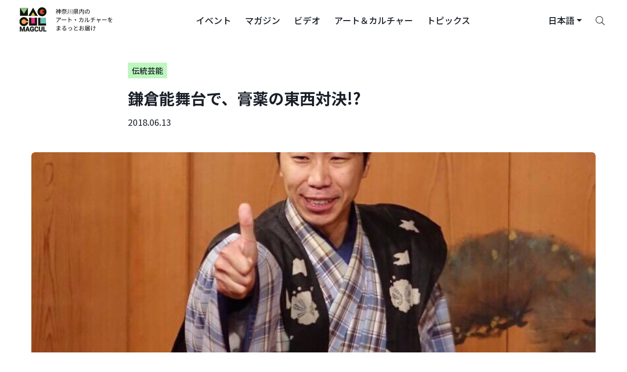

--- FILE ---
content_type: text/html; charset=UTF-8
request_url: https://magcul.net/topics/103828
body_size: 49287
content:
<!DOCTYPE html>
<html lang="ja" class="no-js">
<head>
    <meta charset="UTF-8">
    <meta name="viewport" content="width=device-width, initial-scale=1">
    <meta name="keywords" content="magcul,マグカル,ミュージカル,神奈川県,アート,イベント,kanagawa">

            <meta property="og:type" content="article" />
    
    <!-- Google Tag Manager -->
    <script>(function(w,d,s,l,i){w[l]=w[l]||[];w[l].push({'gtm.start':
                new Date().getTime(),event:'gtm.js'});var f=d.getElementsByTagName(s)[0],
            j=d.createElement(s),dl=l!='dataLayer'?'&l='+l:'';j.async=true;j.src=
            'https://www.googletagmanager.com/gtm.js?id='+i+dl;f.parentNode.insertBefore(j,f);
        })(window,document,'script','dataLayer','GTM-PL5SZQC');</script>
    <!-- End Google Tag Manager -->

        <meta property="og:url" content="https://magcul.net/topics/103828" />
    <meta property="og:site_name" content="マグカル | 神奈川県発、アート・カルチャーメディア「マグカル」。ミュージカル・音楽・演劇・映画など県内のアート情報を発信します。"/>
    <meta property="fb:admins" content="100002452781294">

    <link rel="shortcut icon" type="image/x-icon" href="https://magcul.net/wp-content/themes/magcul2021/images/favicon.ico">

    
    <meta name='robots' content='max-image-preview:large' />
	<style>img:is([sizes="auto" i], [sizes^="auto," i]) { contain-intrinsic-size: 3000px 1500px }</style>
	<link rel="alternate" type="application/rss+xml" title="マグカル &raquo; フィード" href="https://magcul.net/feed" />
<link rel="alternate" type="application/rss+xml" title="マグカル &raquo; コメントフィード" href="https://magcul.net/comments/feed" />
<script type="text/javascript">
/* <![CDATA[ */
window._wpemojiSettings = {"baseUrl":"https:\/\/s.w.org\/images\/core\/emoji\/16.0.1\/72x72\/","ext":".png","svgUrl":"https:\/\/s.w.org\/images\/core\/emoji\/16.0.1\/svg\/","svgExt":".svg","source":{"concatemoji":"https:\/\/magcul.net\/wp-includes\/js\/wp-emoji-release.min.js?ver=6.8.2"}};
/*! This file is auto-generated */
!function(s,n){var o,i,e;function c(e){try{var t={supportTests:e,timestamp:(new Date).valueOf()};sessionStorage.setItem(o,JSON.stringify(t))}catch(e){}}function p(e,t,n){e.clearRect(0,0,e.canvas.width,e.canvas.height),e.fillText(t,0,0);var t=new Uint32Array(e.getImageData(0,0,e.canvas.width,e.canvas.height).data),a=(e.clearRect(0,0,e.canvas.width,e.canvas.height),e.fillText(n,0,0),new Uint32Array(e.getImageData(0,0,e.canvas.width,e.canvas.height).data));return t.every(function(e,t){return e===a[t]})}function u(e,t){e.clearRect(0,0,e.canvas.width,e.canvas.height),e.fillText(t,0,0);for(var n=e.getImageData(16,16,1,1),a=0;a<n.data.length;a++)if(0!==n.data[a])return!1;return!0}function f(e,t,n,a){switch(t){case"flag":return n(e,"\ud83c\udff3\ufe0f\u200d\u26a7\ufe0f","\ud83c\udff3\ufe0f\u200b\u26a7\ufe0f")?!1:!n(e,"\ud83c\udde8\ud83c\uddf6","\ud83c\udde8\u200b\ud83c\uddf6")&&!n(e,"\ud83c\udff4\udb40\udc67\udb40\udc62\udb40\udc65\udb40\udc6e\udb40\udc67\udb40\udc7f","\ud83c\udff4\u200b\udb40\udc67\u200b\udb40\udc62\u200b\udb40\udc65\u200b\udb40\udc6e\u200b\udb40\udc67\u200b\udb40\udc7f");case"emoji":return!a(e,"\ud83e\udedf")}return!1}function g(e,t,n,a){var r="undefined"!=typeof WorkerGlobalScope&&self instanceof WorkerGlobalScope?new OffscreenCanvas(300,150):s.createElement("canvas"),o=r.getContext("2d",{willReadFrequently:!0}),i=(o.textBaseline="top",o.font="600 32px Arial",{});return e.forEach(function(e){i[e]=t(o,e,n,a)}),i}function t(e){var t=s.createElement("script");t.src=e,t.defer=!0,s.head.appendChild(t)}"undefined"!=typeof Promise&&(o="wpEmojiSettingsSupports",i=["flag","emoji"],n.supports={everything:!0,everythingExceptFlag:!0},e=new Promise(function(e){s.addEventListener("DOMContentLoaded",e,{once:!0})}),new Promise(function(t){var n=function(){try{var e=JSON.parse(sessionStorage.getItem(o));if("object"==typeof e&&"number"==typeof e.timestamp&&(new Date).valueOf()<e.timestamp+604800&&"object"==typeof e.supportTests)return e.supportTests}catch(e){}return null}();if(!n){if("undefined"!=typeof Worker&&"undefined"!=typeof OffscreenCanvas&&"undefined"!=typeof URL&&URL.createObjectURL&&"undefined"!=typeof Blob)try{var e="postMessage("+g.toString()+"("+[JSON.stringify(i),f.toString(),p.toString(),u.toString()].join(",")+"));",a=new Blob([e],{type:"text/javascript"}),r=new Worker(URL.createObjectURL(a),{name:"wpTestEmojiSupports"});return void(r.onmessage=function(e){c(n=e.data),r.terminate(),t(n)})}catch(e){}c(n=g(i,f,p,u))}t(n)}).then(function(e){for(var t in e)n.supports[t]=e[t],n.supports.everything=n.supports.everything&&n.supports[t],"flag"!==t&&(n.supports.everythingExceptFlag=n.supports.everythingExceptFlag&&n.supports[t]);n.supports.everythingExceptFlag=n.supports.everythingExceptFlag&&!n.supports.flag,n.DOMReady=!1,n.readyCallback=function(){n.DOMReady=!0}}).then(function(){return e}).then(function(){var e;n.supports.everything||(n.readyCallback(),(e=n.source||{}).concatemoji?t(e.concatemoji):e.wpemoji&&e.twemoji&&(t(e.twemoji),t(e.wpemoji)))}))}((window,document),window._wpemojiSettings);
/* ]]> */
</script>
<link rel="canonical" href="https://magcul.net/topics/103828" />
<link rel='shortlink' href='https://magcul.net/?p=103828' />
    <title>鎌倉能舞台で、膏薬の東西対決!? – マグカル</title>
    <meta property="og:title" content="鎌倉能舞台で、膏薬の東西対決!? – マグカル"/>
    <meta property="og:description" content="TOP画像　撮影:駒井壮介 21世紀を生きる狂言師の檜舞台 Vol.1　鎌倉能舞台で、膏薬の東西対決! 大藏教義（能楽師狂言方大藏流） &nbsp; 観音様が見下ろすここは、平日でも多くの賑わいを見せる鎌倉市長谷。駅から大仏様へ続く大仏通り ･･･" />
    <meta property="og:image" content="https://magcul.net/wp-content/uploads/2018/06/TOP-1.jpg" />
    <meta name="description" content="TOP画像　撮影:駒井壮介 21世紀を生きる狂言師の檜舞台 Vol.1　鎌倉能舞台で、膏薬の東西対決! 大藏教義（能楽師狂言方大藏流） &nbsp; 観音様が見下ろすここは、平日でも多くの賑わいを見せる鎌倉市長谷。駅から大仏様へ続く大仏通り ･･･">
        <link rel="stylesheet" href="https://magcul.net/wp-content/themes/magcul2021/css/portal.css?1768986580" type="text/css">

    <!-- Lazyload Icons -->
    <link rel="preload" href="https://magcul.net/wp-content/themes/magcul2021/css/icons/fontawesome.min.css" as="style" onload="this.onload=null;this.rel='stylesheet'">
    <noscript><link rel="stylesheet" href="https://magcul.net/wp-content/themes/magcul2021/css/icons/fontawesome.min.css"></noscript>

    <!-- Light Icons -->
    <link rel="preload" href="https://magcul.net/wp-content/themes/magcul2021/css/icons/light.min.css" as="style" onload="this.onload=null;this.rel='stylesheet'">
    <noscript><link rel="stylesheet" href="https://magcul.net/wp-content/themes/magcul2021/css/icons/light.min.css"></noscript>

    <!-- Regular Icons -->
    <link rel="preload" href="https://magcul.net/wp-content/themes/magcul2021/css/icons/regular.min.css" as="style" onload="this.onload=null;this.rel='stylesheet'">
    <noscript><link rel="stylesheet" href="https://magcul.net/wp-content/themes/magcul2021/css/icons/regular.min.css"></noscript>

    <!-- Solid Icons -->
    <link rel="preload" href="https://magcul.net/wp-content/themes/magcul2021/css/icons/solid.min.css" as="style" onload="this.onload=null;this.rel='stylesheet'">
    <noscript><link rel="stylesheet" href="https://magcul.net/wp-content/themes/magcul2021/css/icons/solid.min.css"></noscript>

    <!-- Brand Icons -->
    <link rel="preload" href="https://magcul.net/wp-content/themes/magcul2021/css/icons/brands.min.css" as="style" onload="this.onload=null;this.rel='stylesheet'">
    <noscript><link rel="stylesheet" href="https://magcul.net/wp-content/themes/magcul2021/css/icons/brands.min.css"></noscript>

    <link rel="preload" as="style" href="https://fonts.googleapis.com/css2?family=Noto+Sans+JP:wght@400;500;700&display=swap" onload="this.onload=null;this.rel='stylesheet'">
    <noscript><link rel="stylesheet" href="https://fonts.googleapis.com/css2?family=Noto+Sans+JP:wght@400;500;700&display=swap"></noscript>

    <link rel="preload" as="style" href="https://fonts.googleapis.com/css2?family=Inter:wght@400;500;700&display=swap" onload="this.onload=null;this.rel='stylesheet'">
    <noscript><link rel="stylesheet" href="https://fonts.googleapis.com/css2?family=Inter:wght@400;500;700&display=swap"></noscript>

    <!-- early connections -->
    <link rel="preconnect" href="https://fonts.googleapis.com">
    <link rel="preconnect" href="https://fonts.gstatic.com" crossorigin>

        <!--[if lt IE 9]>
    <script src="/js/lib/html5shiv.js"></script>
    <script src="/js/ie8.js"></script>
    <![endif]-->
</head>
<body>

<!-- Google Tag Manager (noscript) -->
<noscript><iframe src="https://www.googletagmanager.com/ns.html?id=GTM-PL5SZQC"
                  height="0" width="0" style="display:none;visibility:hidden"></iframe></noscript>
<!-- End Google Tag Manager (noscript) -->

<header class="sticky-top" tabindex="0">
    <nav class="navbar navbar--transparent navbar-expand-lg">
        <a class="navbar-brand logo-container order-1" aria-label="神奈川県内のアート・カルチャーをまるっとお届け" href="https://magcul.net/">
            <div class="d-none d-md-block">
                <svg xmlns="http://www.w3.org/2000/svg" width="207" height="60" viewBox="0 0 686 204" fill="none">
    <g id="MAGCUL">
        <g id="logomark">
            <rect width="222" height="203.101" fill="white"/>
            <g id="logomark_2">
                <rect width="188.107" height="169.208" transform="translate(16.9463 16.9465)" fill="white"/>
                <g id="blocks" clip-path="url(#clip0_1305_45)">
                    <g id="M">
                        <path id="Vector" d="M75.6264 20.9612H21.0303V75.5574H75.6264V20.9612Z" fill="#0E150B"/>
                        <path id="Vector_2" d="M46.9958 59.5686C47.6322 60.5148 49.0245 60.5148 49.6609 59.5686L75.6264 20.9612H21.0303L46.9958 59.5686Z" fill="#90C58D"/>
                    </g>
                    <g id="C">
                        <path id="Vector_3" d="M47.9675 147.101C65.0617 147.101 78.9193 133.244 78.9193 116.149C78.9193 99.0551 65.0617 85.1975 47.9675 85.1975C30.8732 85.1975 17.0156 99.0551 17.0156 116.149C17.0156 133.244 30.8732 147.101 47.9675 147.101Z" fill="#F5A052"/>
                        <path id="Subtract" fill-rule="evenodd" clip-rule="evenodd" d="M78.4875 121.407C76.0221 136.035 63.2961 147.177 47.9675 147.177C30.8732 147.177 17.0156 133.32 17.0156 116.226C17.0156 99.1313 30.8732 85.2737 47.9675 85.2737C63.2698 85.2737 75.9785 96.3783 78.4747 110.969H63.7175C61.4727 104.428 55.2687 99.7273 47.9668 99.7273C38.7721 99.7273 31.3184 107.181 31.3184 116.376C31.3184 125.57 38.7721 133.024 47.9668 133.024C55.4077 133.024 61.7085 128.143 63.8413 121.407H78.4875Z" fill="#0E150B"/>
                    </g>
                    <g id="A">
                        <path id="Vector_4" d="M112.078 19.3552L78.8438 76.9196H145.313L112.078 19.3552Z" fill="#0E150B"/>
                        <path id="Vector_5" d="M96.4223 76.6791L96.3331 76.8304H96.5088H127.219H127.395L127.306 76.6791L113.334 52.9678C112.674 51.8477 111.054 51.8477 110.394 52.9678L96.4223 76.6791Z" fill="#DBC75A" stroke="#DBC75A" stroke-width="0.200739"/>
                    </g>
                    <g id="U">
                        <path id="Vector_6" d="M139.06 89.2126H84.4639V143.809H139.06V89.2126Z" fill="#E73385"/>
                        <path id="Subtract_2" fill-rule="evenodd" clip-rule="evenodd" d="M99.0491 89.2126V127.44C99.0491 128.327 99.7681 129.046 100.655 129.046H122.879C123.766 129.046 124.485 128.327 124.485 127.44V89.2126H139.06V143.809H84.4639V89.2126H99.0491Z" fill="#0E150B"/>
                    </g>
                    <g id="G">
                        <path id="Vector_7" d="M174.032 78.8502C191.126 78.8502 204.984 64.9926 204.984 47.8984C204.984 30.8041 191.126 16.9465 174.032 16.9465C156.938 16.9465 143.08 30.8041 143.08 47.8984C143.08 64.9926 156.938 78.8502 174.032 78.8502Z" fill="#CD482F"/>
                        <path id="Union" fill-rule="evenodd" clip-rule="evenodd" d="M174.033 78.8502C191.127 78.8502 204.985 64.9926 204.985 47.8984C204.985 30.8041 191.127 16.9465 174.033 16.9465C156.939 16.9465 143.081 30.8041 143.081 47.8984C143.081 64.9926 156.939 78.8502 174.033 78.8502ZM190.632 42.6409H179.475C178.588 42.6409 177.869 43.3599 177.869 44.2468V51.4734C177.869 52.3603 178.588 53.0793 179.475 53.0793H190.755C188.623 59.8147 182.322 64.6962 174.881 64.6962C165.686 64.6962 158.232 57.2425 158.232 48.0478C158.232 38.8532 165.686 31.3994 174.881 31.3994C182.183 31.3994 188.387 36.1004 190.632 42.6409Z" fill="#0E150B"/>
                    </g>
                    <g id="L">
                        <path id="Vector_8" d="M201.69 89.2126H147.094V143.809H201.69V89.2126Z" fill="#71BEB5"/>
                        <path id="Subtract_3" fill-rule="evenodd" clip-rule="evenodd" d="M161.678 89.2126V127.44C161.678 128.327 162.397 129.046 163.284 129.046H201.69V143.809H147.094V89.2126H161.678Z" fill="#0E150B"/>
                    </g>
                </g>
                <g id="text">
                    <rect id="magcultext" x="18.7578" y="149.538" width="185.531" height="36.5747" fill="#0E150B"/>
                    <g id="subtract">
                        <path d="M69.2385 171.665H77.5336L73.3808 159.103L69.2385 171.665Z" fill="white"/>
                        <path fill-rule="evenodd" clip-rule="evenodd" d="M205.9 148.872H16.0986V186.112H205.9V183.79H183.245V151.216H189.991V178.555H205.9V148.872ZM117.317 166.765V179.674C116.807 180.285 116.02 180.949 114.956 181.665C113.892 182.366 112.52 182.97 110.841 183.477C109.162 183.984 107.131 184.238 104.747 184.238C102.634 184.238 100.708 183.895 98.9686 183.209C97.2297 182.508 95.7307 181.486 94.4715 180.144C93.2273 178.801 92.2679 177.161 91.5933 175.222C90.9187 173.268 90.5814 171.038 90.5814 168.532V166.497C90.5814 163.991 90.9038 161.761 91.5483 159.807C92.2079 157.853 93.1448 156.205 94.359 154.863C95.5733 153.521 97.0199 152.499 98.6988 151.798C100.378 151.097 102.244 150.746 104.298 150.746C107.146 150.746 109.484 151.209 111.313 152.133C113.142 153.043 114.536 154.311 115.496 155.937C116.47 157.548 117.07 159.397 117.295 161.485H110.751C110.586 160.381 110.271 159.419 109.807 158.599C109.342 157.779 108.675 157.137 107.806 156.675C106.951 156.213 105.842 155.982 104.478 155.982C103.353 155.982 102.349 156.213 101.465 156.675C100.595 157.123 99.8605 157.786 99.2609 158.666C98.6613 159.546 98.2041 160.635 97.8893 161.933C97.5745 163.23 97.4171 164.737 97.4171 166.452V168.532C97.4171 170.233 97.582 171.739 97.9118 173.052C98.2416 174.349 98.7288 175.446 99.3734 176.34C100.033 177.22 100.842 177.884 101.802 178.332C102.761 178.779 103.878 179.003 105.152 179.003C106.217 179.003 107.101 178.913 107.806 178.734C108.525 178.555 109.102 178.339 109.537 178.086C109.987 177.817 110.331 177.563 110.571 177.325V171.553H104.41V166.765H117.317ZM28.8805 151.216H20.0886V183.79H26.8118V174.528L26.1406 159.4L34.9967 183.79H39.5837L48.4398 159.4L47.7686 174.528V183.79H54.5143V151.216H45.6999L37.2902 175.132L28.8805 151.216ZM76.5054 151.216L88.7376 183.79H81.5422L79.2716 176.922H67.5048L65.24 183.79H58.067L70.2318 151.216H76.5054ZM148.46 172.985H141.737C141.647 174.297 141.354 175.393 140.86 176.273C140.38 177.153 139.683 177.817 138.768 178.265C137.854 178.712 136.692 178.936 135.283 178.936C134.084 178.936 133.057 178.719 132.203 178.287C131.363 177.839 130.674 177.183 130.134 176.318C129.609 175.438 129.219 174.364 128.965 173.096C128.71 171.814 128.582 170.33 128.582 168.644V166.34C128.582 164.61 128.717 163.103 128.987 161.821C129.272 160.523 129.699 159.449 130.269 158.599C130.838 157.749 131.543 157.115 132.382 156.698C133.222 156.28 134.204 156.071 135.328 156.071C136.827 156.071 138.026 156.31 138.926 156.787C139.84 157.249 140.522 157.943 140.972 158.868C141.422 159.777 141.684 160.889 141.759 162.201H148.505C148.295 159.994 147.665 158.025 146.616 156.295C145.582 154.565 144.12 153.207 142.231 152.223C140.357 151.239 138.056 150.746 135.328 150.746C133.274 150.746 131.416 151.112 129.752 151.843C128.088 152.574 126.656 153.618 125.457 154.975C124.273 156.332 123.358 157.98 122.714 159.919C122.084 161.843 121.769 163.998 121.769 166.385V168.644C121.769 171.031 122.076 173.186 122.691 175.11C123.306 177.034 124.198 178.675 125.367 180.032C126.551 181.389 127.975 182.433 129.639 183.164C131.303 183.88 133.184 184.238 135.283 184.238C137.966 184.238 140.26 183.761 142.164 182.806C144.083 181.852 145.574 180.524 146.638 178.824C147.718 177.124 148.325 175.177 148.46 172.985ZM170.968 151.216H177.691V172.739C177.691 175.244 177.152 177.355 176.072 179.07C175.008 180.785 173.531 182.075 171.643 182.94C169.769 183.805 167.61 184.238 165.167 184.238C162.723 184.238 160.55 183.805 158.646 182.94C156.757 182.075 155.273 180.785 154.194 179.07C153.129 177.355 152.597 175.244 152.597 172.739V151.216H159.343V172.739C159.343 174.2 159.575 175.393 160.04 176.318C160.505 177.243 161.172 177.921 162.041 178.354C162.926 178.786 163.967 179.003 165.167 179.003C166.396 179.003 167.438 178.786 168.292 178.354C169.162 177.921 169.821 177.243 170.271 176.318C170.736 175.393 170.968 174.2 170.968 172.739V151.216Z" fill="white"/>
                    </g>
                    <g id="outline">
                        <mask id="path-15-outside-1_1305_45" maskUnits="userSpaceOnUse" x="19.0889" y="149.747" width="187" height="36" fill="black">
                            <rect fill="white" x="19.0889" y="149.747" width="187" height="36"/>
                            <path d="M23.1694 151.216H28.8808L37.2905 175.133L45.7001 151.216H51.4115L39.584 183.791H34.9969L23.1694 151.216ZM20.0889 151.216H25.7778L26.8121 174.528V183.791H20.0889V151.216ZM48.8032 151.216H54.5146V183.791H47.7688V174.528L48.8032 151.216Z"/>
                            <path d="M74.1446 156.787L65.2403 183.791H58.0673L70.2321 151.216H74.7967L74.1446 156.787ZM81.5424 183.791L72.6156 156.787L71.896 151.216H76.5056L88.7379 183.791H81.5424ZM81.1377 171.665V176.922H63.8461V171.665H81.1377Z"/>
                            <path d="M117.317 166.765V179.674C116.808 180.286 116.021 180.949 114.956 181.665C113.892 182.366 112.52 182.97 110.841 183.477C109.162 183.985 107.131 184.238 104.748 184.238C102.634 184.238 100.708 183.895 98.9689 183.209C97.23 182.508 95.731 181.486 94.4717 180.144C93.2275 178.802 92.2681 177.161 91.5936 175.222C90.919 173.268 90.5817 171.038 90.5817 168.533V166.497C90.5817 163.991 90.904 161.761 91.5486 159.807C92.2082 157.854 93.1451 156.205 94.3593 154.863C95.5735 153.521 97.0201 152.499 98.6991 151.798C100.378 151.097 102.244 150.747 104.298 150.747C107.146 150.747 109.485 151.209 111.314 152.134C113.142 153.043 114.537 154.311 115.496 155.937C116.47 157.548 117.07 159.397 117.295 161.485H110.751C110.587 160.382 110.272 159.42 109.807 158.599C109.342 157.779 108.675 157.138 107.806 156.675C106.951 156.213 105.842 155.982 104.478 155.982C103.354 155.982 102.349 156.213 101.465 156.675C100.595 157.123 99.8608 157.786 99.2612 158.666C98.6616 159.546 98.2044 160.635 97.8896 161.933C97.5748 163.23 97.4174 164.737 97.4174 166.452V168.533C97.4174 170.233 97.5823 171.739 97.9121 173.052C98.2419 174.349 98.7291 175.446 99.3736 176.341C100.033 177.221 100.843 177.884 101.802 178.332C102.761 178.779 103.878 179.003 105.152 179.003C106.217 179.003 107.101 178.913 107.806 178.734C108.525 178.555 109.102 178.339 109.537 178.086C109.987 177.817 110.332 177.564 110.572 177.325V171.553H104.41V166.765H117.317Z"/>
                            <path d="M141.737 172.985H148.46C148.325 175.177 147.718 177.124 146.639 178.824C145.574 180.524 144.083 181.852 142.164 182.806C140.26 183.761 137.967 184.238 135.283 184.238C133.185 184.238 131.303 183.88 129.639 183.164C127.976 182.433 126.551 181.389 125.367 180.032C124.198 178.675 123.306 177.034 122.691 175.11C122.077 173.186 121.769 171.031 121.769 168.645V166.385C121.769 163.999 122.084 161.843 122.714 159.919C123.358 157.98 124.273 156.332 125.457 154.975C126.656 153.618 128.088 152.574 129.752 151.843C131.416 151.112 133.275 150.747 135.328 150.747C138.057 150.747 140.358 151.239 142.231 152.223C144.12 153.208 145.582 154.565 146.616 156.295C147.666 158.025 148.295 159.994 148.505 162.201H141.759C141.684 160.889 141.422 159.778 140.972 158.868C140.523 157.943 139.84 157.249 138.926 156.787C138.027 156.31 136.827 156.071 135.328 156.071C134.204 156.071 133.222 156.28 132.383 156.698C131.543 157.115 130.839 157.749 130.269 158.599C129.699 159.449 129.272 160.523 128.987 161.821C128.718 163.104 128.583 164.61 128.583 166.34V168.645C128.583 170.33 128.71 171.814 128.965 173.097C129.22 174.364 129.609 175.438 130.134 176.318C130.674 177.183 131.363 177.84 132.203 178.287C133.057 178.72 134.084 178.936 135.283 178.936C136.692 178.936 137.854 178.712 138.769 178.265C139.683 177.817 140.38 177.153 140.86 176.274C141.355 175.394 141.647 174.297 141.737 172.985Z"/>
                            <path d="M170.968 151.216H177.692V172.739C177.692 175.244 177.152 177.355 176.073 179.07C175.008 180.785 173.532 182.075 171.643 182.94C169.769 183.806 167.61 184.238 165.167 184.238C162.724 184.238 160.55 183.806 158.646 182.94C156.757 182.075 155.273 180.785 154.194 179.07C153.13 177.355 152.597 175.244 152.597 172.739V151.216H159.343V172.739C159.343 174.2 159.576 175.394 160.04 176.318C160.505 177.243 161.172 177.922 162.041 178.354C162.926 178.787 163.968 179.003 165.167 179.003C166.396 179.003 167.438 178.787 168.292 178.354C169.162 177.922 169.822 177.243 170.271 176.318C170.736 175.394 170.968 174.2 170.968 172.739V151.216Z"/>
                            <path d="M204.292 178.555V183.791H187.81V178.555H204.292ZM189.991 151.216V183.791H183.246V151.216H189.991Z"/>
                        </mask>
                        <path d="M23.1694 151.216H28.8808L37.2905 175.133L45.7001 151.216H51.4115L39.584 183.791H34.9969L23.1694 151.216ZM20.0889 151.216H25.7778L26.8121 174.528V183.791H20.0889V151.216ZM48.8032 151.216H54.5146V183.791H47.7688V174.528L48.8032 151.216Z" stroke="#0E150B" stroke-width="1.83895" mask="url(#path-15-outside-1_1305_45)"/>
                        <path d="M74.1446 156.787L65.2403 183.791H58.0673L70.2321 151.216H74.7967L74.1446 156.787ZM81.5424 183.791L72.6156 156.787L71.896 151.216H76.5056L88.7379 183.791H81.5424ZM81.1377 171.665V176.922H63.8461V171.665H81.1377Z" stroke="#0E150B" stroke-width="1.83895" mask="url(#path-15-outside-1_1305_45)"/>
                        <path d="M117.317 166.765V179.674C116.808 180.286 116.021 180.949 114.956 181.665C113.892 182.366 112.52 182.97 110.841 183.477C109.162 183.985 107.131 184.238 104.748 184.238C102.634 184.238 100.708 183.895 98.9689 183.209C97.23 182.508 95.731 181.486 94.4717 180.144C93.2275 178.802 92.2681 177.161 91.5936 175.222C90.919 173.268 90.5817 171.038 90.5817 168.533V166.497C90.5817 163.991 90.904 161.761 91.5486 159.807C92.2082 157.854 93.1451 156.205 94.3593 154.863C95.5735 153.521 97.0201 152.499 98.6991 151.798C100.378 151.097 102.244 150.747 104.298 150.747C107.146 150.747 109.485 151.209 111.314 152.134C113.142 153.043 114.537 154.311 115.496 155.937C116.47 157.548 117.07 159.397 117.295 161.485H110.751C110.587 160.382 110.272 159.42 109.807 158.599C109.342 157.779 108.675 157.138 107.806 156.675C106.951 156.213 105.842 155.982 104.478 155.982C103.354 155.982 102.349 156.213 101.465 156.675C100.595 157.123 99.8608 157.786 99.2612 158.666C98.6616 159.546 98.2044 160.635 97.8896 161.933C97.5748 163.23 97.4174 164.737 97.4174 166.452V168.533C97.4174 170.233 97.5823 171.739 97.9121 173.052C98.2419 174.349 98.7291 175.446 99.3736 176.341C100.033 177.221 100.843 177.884 101.802 178.332C102.761 178.779 103.878 179.003 105.152 179.003C106.217 179.003 107.101 178.913 107.806 178.734C108.525 178.555 109.102 178.339 109.537 178.086C109.987 177.817 110.332 177.564 110.572 177.325V171.553H104.41V166.765H117.317Z" stroke="#0E150B" stroke-width="1.83895" mask="url(#path-15-outside-1_1305_45)"/>
                        <path d="M141.737 172.985H148.46C148.325 175.177 147.718 177.124 146.639 178.824C145.574 180.524 144.083 181.852 142.164 182.806C140.26 183.761 137.967 184.238 135.283 184.238C133.185 184.238 131.303 183.88 129.639 183.164C127.976 182.433 126.551 181.389 125.367 180.032C124.198 178.675 123.306 177.034 122.691 175.11C122.077 173.186 121.769 171.031 121.769 168.645V166.385C121.769 163.999 122.084 161.843 122.714 159.919C123.358 157.98 124.273 156.332 125.457 154.975C126.656 153.618 128.088 152.574 129.752 151.843C131.416 151.112 133.275 150.747 135.328 150.747C138.057 150.747 140.358 151.239 142.231 152.223C144.12 153.208 145.582 154.565 146.616 156.295C147.666 158.025 148.295 159.994 148.505 162.201H141.759C141.684 160.889 141.422 159.778 140.972 158.868C140.523 157.943 139.84 157.249 138.926 156.787C138.027 156.31 136.827 156.071 135.328 156.071C134.204 156.071 133.222 156.28 132.383 156.698C131.543 157.115 130.839 157.749 130.269 158.599C129.699 159.449 129.272 160.523 128.987 161.821C128.718 163.104 128.583 164.61 128.583 166.34V168.645C128.583 170.33 128.71 171.814 128.965 173.097C129.22 174.364 129.609 175.438 130.134 176.318C130.674 177.183 131.363 177.84 132.203 178.287C133.057 178.72 134.084 178.936 135.283 178.936C136.692 178.936 137.854 178.712 138.769 178.265C139.683 177.817 140.38 177.153 140.86 176.274C141.355 175.394 141.647 174.297 141.737 172.985Z" stroke="#0E150B" stroke-width="1.83895" mask="url(#path-15-outside-1_1305_45)"/>
                        <path d="M170.968 151.216H177.692V172.739C177.692 175.244 177.152 177.355 176.073 179.07C175.008 180.785 173.532 182.075 171.643 182.94C169.769 183.806 167.61 184.238 165.167 184.238C162.724 184.238 160.55 183.806 158.646 182.94C156.757 182.075 155.273 180.785 154.194 179.07C153.13 177.355 152.597 175.244 152.597 172.739V151.216H159.343V172.739C159.343 174.2 159.576 175.394 160.04 176.318C160.505 177.243 161.172 177.922 162.041 178.354C162.926 178.787 163.968 179.003 165.167 179.003C166.396 179.003 167.438 178.787 168.292 178.354C169.162 177.922 169.822 177.243 170.271 176.318C170.736 175.394 170.968 174.2 170.968 172.739V151.216Z" stroke="#0E150B" stroke-width="1.83895" mask="url(#path-15-outside-1_1305_45)"/>
                        <path d="M204.292 178.555V183.791H187.81V178.555H204.292ZM189.991 151.216V183.791H183.246V151.216H189.991Z" stroke="#0E150B" stroke-width="1.83895" mask="url(#path-15-outside-1_1305_45)"/>
                    </g>
                </g>
            </g>
        </g>
        <path id="text_2" d="M286.726 42.2038H304.327V44.856H286.726V42.2038ZM286.646 50.1604H304.769V52.893H286.646V50.1604ZM293.839 27.2952H296.732V64.2653H293.839V27.2952ZM285.199 34.2874H305.734V54.42H302.881V37.02H288.012V54.6209H285.199V34.2874ZM270.21 34.85H282.346V37.6227H270.21V34.85ZM275.716 27.3354H278.649V36.2163H275.716V27.3354ZM278.97 43.9719C280.055 44.7756 283.752 48.1914 284.637 49.0754L282.868 51.5267C281.703 50.0399 278.528 46.7447 277.243 45.499L278.97 43.9719ZM281.261 34.85H281.904L282.426 34.7294L284.114 35.8144C281.341 43.1281 275.635 49.8791 270.291 53.6163C270.009 52.8528 269.246 51.4463 268.723 50.9239C273.746 47.669 279.011 41.5608 281.261 35.4929V34.85ZM275.716 46.9456L278.649 43.329V64.2251H275.716V46.9456ZM310.797 32.5594H345.718V35.292H310.797V32.5594ZM313.811 48.9549H342.744V51.6071H313.811V48.9549ZM319.879 41.6412H336.716V44.2934H319.879V41.6412ZM333.501 33.7248C336.234 38.3461 341.739 42.686 347.124 44.6953C346.441 45.2579 345.517 46.383 345.034 47.1466C339.61 44.7756 334.104 39.9535 331.01 34.649L333.501 33.7248ZM326.75 50.4015H329.764V61.0907C329.764 62.6981 329.403 63.4616 328.157 63.8635C326.911 64.2653 324.942 64.3055 321.968 64.3055C321.767 63.5018 321.285 62.4168 320.843 61.6533C323.174 61.7337 325.344 61.7337 325.947 61.6935C326.549 61.6935 326.75 61.5328 326.75 61.0505V50.4015ZM318.432 53.8574L321.325 54.7013C319.316 57.9161 316.142 61.0505 313.288 63.1402C312.726 62.6177 311.56 61.6131 310.877 61.2113C313.73 59.3628 316.664 56.6302 318.432 53.8574ZM334.385 55.2639L336.797 53.8173C339.61 56.148 343.106 59.403 344.793 61.5729L342.222 63.1803C340.614 61.0505 337.198 57.6348 334.385 55.2639ZM325.424 27.2952L328.719 27.7372C326.308 35.1714 320.924 42.8066 311.239 47.5082C310.797 46.7447 309.833 45.6999 309.149 45.2177C318.553 40.9983 323.656 33.8052 325.424 27.2952ZM354.759 29.5054H357.813V43.2084C357.813 50.8838 357.251 58.5993 351.986 64.5868C351.424 63.9439 350.218 62.9794 349.455 62.4972C354.197 57.0722 354.759 50.1202 354.759 43.1682V29.5054ZM367.538 31.153H370.552V60.7291H367.538V31.153ZM381.04 29.3848H384.175V64.2251H381.04V29.3848ZM402.82 36.4172V39.632H418.975V36.4172H402.82ZM402.82 41.7618V45.0168H418.975V41.7618H402.82ZM402.82 31.0726V34.2472H418.975V31.0726H402.82ZM399.967 28.8624H421.948V47.2269H399.967V28.8624ZM414.554 56.1078L417.046 54.5004C420.261 56.6704 424.48 59.845 426.65 61.9346L423.998 63.8233C421.989 61.7739 417.85 58.4385 414.554 56.1078ZM407.04 51.366H410.214V64.2653H407.04V51.366ZM394.663 50.2408H426.61V52.9332H394.663V50.2408ZM392.855 30.9118H395.868V54.0584H392.855V30.9118ZM399.565 54.5808L402.7 55.7461C400.208 58.6796 396.31 61.8141 392.935 63.7831C392.332 63.1803 391.247 62.2561 390.524 61.7739C393.859 59.9655 397.677 57.0722 399.565 54.5808ZM446.863 43.6103L449.113 42.0029C453.212 45.5392 458.436 50.5623 461.008 53.6967L458.517 55.6256C456.106 52.451 450.962 47.3073 446.863 43.6103ZM447.305 27.2952H450.399V35.1714C450.399 41.601 449.234 50.0801 438.866 56.148C438.464 55.505 437.42 54.42 436.736 53.8976C446.783 48.4727 447.305 40.717 447.305 35.1714V27.2952ZM432.678 34.1668H463.419V37.1405H435.692V64.3457H432.678V34.1668ZM462.053 34.1668H465.027V60.287C465.027 62.2561 464.544 63.2205 463.178 63.7429C461.772 64.2251 459.28 64.2653 455.664 64.2653C455.543 63.4214 455.061 62.015 454.659 61.1711C457.512 61.2916 460.245 61.2916 461.048 61.2515C461.812 61.2113 462.053 60.9702 462.053 60.287V34.1668ZM491.549 33.6444C491.026 37.8237 490.223 42.5253 488.977 46.8251C486.526 55.063 483.311 59.3226 479.614 59.3226C475.997 59.3226 472.421 55.2237 472.421 48.553C472.421 39.8329 480.176 32.2379 490.022 32.2379C499.425 32.2379 505.413 38.8685 505.413 47.026C505.413 55.4246 499.867 61.0505 490.303 62.2963L488.454 59.3226C489.74 59.202 490.946 59.0413 491.91 58.8404C497.054 57.675 502.117 53.8173 502.117 46.8653C502.117 40.4357 497.657 35.1313 489.941 35.1313C481.101 35.1313 475.595 42.4047 475.595 48.3119C475.595 53.3752 477.886 55.6256 479.694 55.6256C481.583 55.6256 483.753 52.893 485.802 46.1017C486.968 42.2842 487.812 37.7433 488.213 33.5641L491.549 33.6444ZM305.412 91.9257C305.091 92.2874 304.608 92.8902 304.327 93.3322C302.72 96.0648 298.902 101.249 294.321 104.423L291.629 102.293C295.366 100.164 299.143 95.8237 300.429 93.3322C297.616 93.3322 279.453 93.3322 277.524 93.3322C276.037 93.3322 274.55 93.4126 272.983 93.5331V89.9165C274.389 90.1174 276.037 90.2781 277.524 90.2781C279.453 90.2781 298.219 90.2781 300.63 90.2781C301.394 90.2781 302.84 90.1576 303.403 89.9968L305.412 91.9257ZM289.338 97.1899C289.338 108.08 288.374 115.434 278.127 120.578L275.193 118.166C276.278 117.805 277.685 117.122 278.81 116.358C284.998 112.541 285.882 106.834 285.882 100.123C285.882 99.159 285.882 98.2749 285.722 97.1899H289.338ZM309.85 101.65C311.096 101.771 313.185 101.892 315.476 101.892C318.409 101.892 334.523 101.892 337.497 101.892C339.506 101.892 340.913 101.731 341.837 101.65V105.589C340.993 105.548 339.305 105.428 337.537 105.428C334.483 105.428 318.449 105.428 315.476 105.428C313.265 105.428 311.136 105.508 309.85 105.589V101.65ZM359.478 115.514C359.478 113.264 359.478 95.5022 359.478 92.1668C359.478 91.0015 359.398 89.2333 359.197 87.9474H363.135C362.974 89.1931 362.854 90.9211 362.854 92.1668C362.854 98.3955 362.894 113.626 362.894 115.514C362.894 116.8 362.974 118.97 363.135 120.296H359.237C359.438 119.01 359.478 117.001 359.478 115.514ZM362.13 98.516C367.435 100.043 375.552 103.137 380.013 105.307L378.606 108.723C374.025 106.272 366.511 103.419 362.13 102.052V98.516ZM406.253 99.5207C408.584 99.5207 410.513 101.45 410.513 103.78C410.513 106.151 408.584 108.08 406.253 108.08C403.882 108.08 401.954 106.151 401.954 103.78C401.954 101.45 403.882 99.5207 406.253 99.5207ZM446.72 87.4652C446.639 88.3894 446.559 89.7557 446.519 90.7202C445.996 107.116 441.576 114.63 433.66 120.136L430.726 117.765C432.012 117.081 433.619 115.956 434.825 114.831C439.848 110.29 443.143 103.499 443.224 90.8005C443.224 89.8763 443.143 88.3894 442.982 87.4652H446.72ZM460.704 95.8237C460.583 96.5068 460.503 97.2301 460.463 97.7525C460.342 101.65 459.82 113.304 458.012 117.162C457.208 118.89 455.922 119.613 453.712 119.613C451.703 119.613 449.372 119.493 447.282 119.332L446.88 115.996C449.05 116.278 451.14 116.479 452.868 116.479C453.993 116.479 454.757 116.117 455.199 115.153C456.726 112.058 457.248 102.173 457.248 97.8731H436.071C434.463 97.8731 432.856 97.9133 431.409 98.0338V94.6583C432.816 94.7788 434.463 94.8592 436.03 94.8592H455.882C456.967 94.8592 457.73 94.7788 458.413 94.6583L460.704 95.8237ZM487.547 118.207C487.708 117.604 487.829 116.76 487.829 115.956C487.829 114.108 487.829 94.4172 487.829 91.8855C487.829 90.3585 487.628 89.2333 487.628 88.9118H491.325C491.285 89.2333 491.124 90.3987 491.124 91.9257C491.124 94.4172 491.124 113.867 491.124 115.072C494.861 113.384 499.804 109.728 502.858 105.187L504.787 107.959C501.291 112.661 495.745 116.76 491.084 119.091C490.401 119.412 489.999 119.774 489.677 119.975L487.547 118.207ZM469.143 118.046C472.559 115.635 474.929 112.058 476.135 108.16C477.341 104.463 477.341 96.4666 477.341 91.9659C477.341 90.8005 477.26 89.9165 477.059 89.0726H480.756C480.716 89.5146 480.555 90.7604 480.555 91.9257C480.555 96.3862 480.435 105.026 479.35 109.044C478.144 113.344 475.572 117.242 472.197 120.055L469.143 118.046ZM513.386 91.122C516.4 91.2828 522.508 91.122 526.889 90.5192C530.545 90.037 535.247 89.0726 537.216 88.1885L539.346 91.0015C538.462 91.2426 537.698 91.4435 537.096 91.6042C534.765 92.1668 531.028 92.8902 527.813 93.3322C523.312 93.935 517.767 94.0555 514.19 94.1359L513.386 91.122ZM515.637 118.528C522.468 115.313 525.884 110.29 525.884 102.012C525.884 102.012 525.884 98.3955 525.884 92.8902L529.099 92.4481C529.099 95.5825 529.099 101.932 529.099 101.932C529.099 110.491 526.286 116.398 518.771 120.698L515.637 118.528ZM510.252 100.686C511.136 100.766 512.543 100.887 513.788 100.887C516.36 100.887 537.738 100.887 540.23 100.887C541.074 100.887 542.561 100.807 543.405 100.726V104.021C542.52 103.941 541.275 103.901 540.27 103.901C537.859 103.901 516.32 103.901 513.828 103.901C512.543 103.901 511.216 103.941 510.252 104.021V100.686ZM561.979 94.4574C562.06 95.1807 562.301 96.0246 562.542 97.0694C563.466 100.405 567.846 116.318 568.69 119.051C568.931 119.814 569.293 121.06 569.574 121.783L566.118 122.707C566.038 121.783 565.837 120.738 565.556 119.774C564.712 116.881 560.412 100.686 559.488 97.7123C559.207 96.7479 558.885 95.9442 558.523 95.3012L561.979 94.4574ZM581.268 100.003C579.58 103.378 575.441 109.044 572.669 111.737L569.856 110.29C572.347 108.16 575.401 104.423 576.767 102.052C574.999 102.374 556.193 106.151 553.34 106.754L552.536 103.7C553.661 103.579 554.666 103.459 555.871 103.218C557.881 102.896 575.401 99.601 577.692 99.0786C578.214 98.9581 578.817 98.7572 579.219 98.5562L581.268 100.003ZM590.752 101.65C591.998 101.771 594.087 101.892 596.378 101.892C599.311 101.892 615.425 101.892 618.399 101.892C620.408 101.892 621.815 101.731 622.739 101.65V105.589C621.895 105.548 620.207 105.428 618.439 105.428C615.385 105.428 599.351 105.428 596.378 105.428C594.168 105.428 592.038 105.508 590.752 105.589V101.65ZM645.363 87.3044C645.001 88.8717 644.559 91.0818 643.515 93.7742C642.51 96.2255 641.023 98.9179 639.416 101.008C640.983 100.083 643.273 99.5207 645.042 99.5207C648.136 99.5207 650.547 101.369 650.547 104.624C650.547 106.714 650.627 111.335 650.667 113.826H647.573C647.734 111.697 647.774 107.558 647.734 105.468C647.694 103.137 646.086 102.052 643.997 102.052C641.425 102.052 638.893 103.338 637.045 104.986C635.879 106.111 634.754 107.558 633.428 109.205L630.655 107.156C636.442 101.61 639.134 96.9488 640.501 93.5331C641.385 91.3229 641.947 88.9118 642.068 87.0232L645.363 87.3044ZM631.58 91.6444C633.75 91.9257 636.522 92.0463 638.371 92.0463C643.796 92.0463 650.748 91.7248 656.414 90.7202V93.6939C650.788 94.5377 643.314 94.8994 638.21 94.8994C636.482 94.8994 633.83 94.819 631.58 94.6583V91.6444ZM662.281 101.329C661.276 101.65 659.83 102.213 658.745 102.615C655.892 103.74 652.074 105.267 648.176 107.276C644.198 109.366 641.385 111.536 641.385 114.309C641.385 117.443 644.479 117.925 648.618 117.925C651.752 117.925 656.092 117.564 659.629 116.921L659.508 120.176C656.454 120.537 651.994 120.859 648.498 120.859C642.791 120.859 638.17 119.613 638.17 114.751C638.17 109.848 643.153 106.834 647.935 104.383C651.752 102.414 655.007 101.168 657.66 99.9225C658.865 99.3599 659.87 98.9179 660.995 98.3553L662.281 101.329ZM290.986 145.184C290.905 145.867 290.825 146.671 290.785 147.876C290.704 149.484 290.704 154.868 290.704 158.244C290.704 163.548 291.307 170.581 291.307 173.273C291.307 176.086 289.459 178.939 284.235 178.939C278.448 178.939 275.273 176.89 275.273 172.992C275.273 169.335 278.77 166.884 284.556 166.884C293.035 166.884 299.666 171.465 302.76 173.996L300.911 176.85C297.295 173.514 291.347 169.496 284.195 169.496C280.337 169.496 278.287 170.983 278.287 172.831C278.287 174.72 279.855 176.086 283.833 176.086C286.164 176.086 288.133 175.403 288.133 172.59C288.133 169.496 287.731 161.78 287.731 158.244C287.731 154.627 287.731 150.408 287.731 147.595C287.731 146.912 287.691 145.706 287.57 145.184H290.986ZM275.635 149.524C278.207 150.006 283.23 150.408 285.882 150.408C290.986 150.408 296.371 150.046 301.595 149.202V152.136C297.054 152.658 291.307 153.181 285.922 153.181C283.15 153.181 278.207 152.819 275.675 152.498L275.635 149.524ZM275.434 158.083C278.287 158.525 282.868 158.807 285.521 158.807C291.347 158.807 296.692 158.405 301.916 157.641V160.655C296.451 161.338 291.548 161.62 285.521 161.62C282.748 161.62 278.328 161.419 275.474 161.097L275.434 158.083ZM317.749 147.474C318.633 147.555 319.758 147.595 320.562 147.595C322.692 147.595 332.216 147.314 334.345 147.113C335.551 146.992 336.113 146.912 336.555 146.751L338.404 149.122C337.681 149.604 336.877 150.127 336.113 150.729C334.144 152.256 328.679 156.958 325.545 159.53C327.393 158.927 329.322 158.726 331.131 158.726C337.801 158.726 342.583 162.705 342.583 168.129C342.583 174.599 337.239 178.819 328.719 178.819C323.254 178.819 319.919 176.448 319.919 173.072C319.919 170.34 322.41 167.848 326.107 167.848C331.452 167.848 334.144 171.626 334.426 175.684L331.532 176.166C331.291 172.751 329.322 170.299 326.107 170.299C324.259 170.299 322.852 171.425 322.852 172.831C322.852 174.8 325.063 175.966 328.237 175.966C335.069 175.966 339.368 173.153 339.368 168.129C339.368 164.151 335.591 161.218 330.327 161.218C323.656 161.218 320.039 164.031 314.976 169.214L312.645 166.884C315.981 164.151 321.165 159.811 323.455 157.842C325.706 155.994 330.769 151.774 332.778 149.966C330.648 150.086 322.611 150.408 320.522 150.528C319.597 150.609 318.713 150.649 317.829 150.77L317.749 147.474ZM354.799 161.017C355.965 160.816 357.291 160.454 358.537 160.052C361.39 159.168 368.02 156.757 372.722 156.757C378.428 156.757 382.567 160.173 382.567 165.638C382.567 173.394 375.093 177.332 364.283 177.975L362.957 174.881C371.677 174.639 379.312 172.148 379.312 165.598C379.312 162.182 376.62 159.65 372.481 159.65C367.538 159.65 358.738 163.307 356.166 164.352L354.799 161.017ZM421.225 153.1C420.341 153.623 419.336 154.185 418.131 154.788C415.438 156.195 409.853 158.847 405.915 161.419C402.177 163.87 399.927 166.522 399.927 169.536C399.927 172.871 403.142 174.961 409.491 174.961C413.831 174.961 419.216 174.398 422.35 173.595L422.31 177.211C419.296 177.734 414.635 178.176 409.612 178.176C402.057 178.176 396.592 175.925 396.592 169.898C396.592 165.558 399.525 162.142 404.267 159.008C408.366 156.275 413.992 153.583 416.604 152.096C417.769 151.413 418.653 150.89 419.497 150.207L421.225 153.1ZM400.892 145.787C402.74 150.93 405.232 155.953 407.08 159.208L404.347 160.856C402.298 157.561 399.887 152.136 397.717 147.153L400.892 145.787ZM445.216 144.983C445.095 145.706 445.015 146.791 444.974 147.756C444.854 150.127 444.653 156.275 444.653 160.454C444.653 164.633 444.854 170.902 444.854 173.434C444.854 177.131 443.488 178.336 441.277 178.336C438.143 178.336 432.919 175.282 432.919 171.666C432.919 168.129 437.701 164.392 442.684 162.504C446.26 161.097 450.279 160.374 453.453 160.374C459.361 160.374 463.58 163.548 463.58 168.371C463.58 173.233 460.526 176.327 454.98 177.613C453.212 178.015 451.404 178.095 449.998 178.176L448.872 174.961C450.399 174.961 452.087 175.001 453.614 174.68C457.11 173.996 460.325 172.108 460.325 168.371C460.325 164.955 457.231 163.147 453.453 163.147C449.837 163.147 446.542 163.91 443.126 165.276C439.188 166.803 436.094 169.496 436.094 171.545C436.094 173.354 438.906 174.961 440.474 174.961C441.398 174.961 441.92 174.318 441.92 172.992C441.92 170.661 441.719 165.075 441.719 160.615C441.719 155.994 441.88 149.443 441.88 147.796C441.88 147.032 441.8 145.626 441.679 144.983H445.216ZM457.713 149.443C460.566 150.93 464.946 153.663 466.875 155.27L465.268 157.842C463.299 155.994 458.798 153.221 456.226 151.855L457.713 149.443ZM433.602 152.176C435.812 152.457 437.259 152.498 438.706 152.498C442.684 152.498 449.073 151.654 453.052 150.448L453.132 153.583C448.993 154.587 442.403 155.471 438.786 155.471C436.536 155.471 435.009 155.391 433.682 155.27L433.602 152.176ZM474.591 145.304H477.605V157.079C477.605 163.87 477.042 173.715 472.863 180.265C472.3 179.783 470.974 179.02 470.211 178.698C474.269 172.429 474.591 163.468 474.591 157.079V145.304ZM476.399 145.304H504.368V156.034H476.399V153.261H501.354V148.077H476.399V145.304ZM481.543 168.491H503.443V170.983H481.543V168.491ZM481.543 176.086H503.443V178.819H481.543V176.086ZM490.825 156.395H493.719V177.533H490.825V156.395ZM480.176 160.977H504.85V180.265H501.876V163.669H482.989V180.265H480.176V160.977ZM539.69 145.746C539.57 146.389 539.53 147.193 539.53 148.117C539.489 149.604 539.65 156.395 539.65 158.646C539.65 167.848 539.65 174.439 531.131 179.421L528.197 177.171C529.443 176.649 531.091 175.644 532.095 174.639C536.395 170.902 536.596 166.321 536.596 158.606C536.596 156.034 536.435 149.805 536.315 148.117C536.234 147.233 536.074 146.349 535.913 145.746H539.69ZM524.983 154.065C526.751 154.346 529.282 154.507 531.493 154.507C536.435 154.507 542.142 154.185 546.16 153.261V156.516C542.262 157.159 536.636 157.521 531.533 157.521C529.564 157.521 526.751 157.4 524.983 157.239V154.065ZM519.357 146.349C519.116 147.073 518.834 148.198 518.674 148.961C517.388 154.788 515.981 163.589 517.548 170.179C518.071 168.451 518.955 166 519.678 164.031L521.406 165.075C520.442 167.848 519.236 171.947 518.794 173.956C518.674 174.519 518.593 175.282 518.633 175.765C518.633 176.166 518.714 176.689 518.754 177.131L515.981 177.452C515.177 174.961 513.892 169.737 513.892 164.714C513.892 158.164 514.936 152.015 515.419 148.64C515.539 147.756 515.579 146.671 515.619 145.947L519.357 146.349Z" fill="black"/>
    </g>
    <defs>
        <clipPath id="clip0_1305_45">
            <rect width="187.968" height="130.231" fill="white" transform="translate(17.0156 16.9465)"/>
        </clipPath>
    </defs>
</svg>            </div>
            <div class="d-block d-md-none">
                <svg xmlns="http://www.w3.org/2000/svg" width="70" height="60" viewBox="0 0 220 204" fill="none">
    <g id="MAGCUL">
        <g id="logomark">
            <rect width="222" height="203.101" fill="white"/>
            <g id="logomark_2">
                <rect width="188.107" height="169.208" transform="translate(16.9463 16.9465)" fill="white"/>
                <g id="blocks" clip-path="url(#clip0_1305_45)">
                    <g id="M">
                        <path id="Vector" d="M75.6264 20.9612H21.0303V75.5574H75.6264V20.9612Z" fill="#0E150B"/>
                        <path id="Vector_2" d="M46.9958 59.5686C47.6322 60.5148 49.0245 60.5148 49.6609 59.5686L75.6264 20.9612H21.0303L46.9958 59.5686Z" fill="#90C58D"/>
                    </g>
                    <g id="C">
                        <path id="Vector_3" d="M47.9675 147.101C65.0617 147.101 78.9193 133.244 78.9193 116.149C78.9193 99.0551 65.0617 85.1975 47.9675 85.1975C30.8732 85.1975 17.0156 99.0551 17.0156 116.149C17.0156 133.244 30.8732 147.101 47.9675 147.101Z" fill="#F5A052"/>
                        <path id="Subtract" fill-rule="evenodd" clip-rule="evenodd" d="M78.4875 121.407C76.0221 136.035 63.2961 147.177 47.9675 147.177C30.8732 147.177 17.0156 133.32 17.0156 116.226C17.0156 99.1313 30.8732 85.2737 47.9675 85.2737C63.2698 85.2737 75.9785 96.3783 78.4747 110.969H63.7175C61.4727 104.428 55.2687 99.7273 47.9668 99.7273C38.7721 99.7273 31.3184 107.181 31.3184 116.376C31.3184 125.57 38.7721 133.024 47.9668 133.024C55.4077 133.024 61.7085 128.143 63.8413 121.407H78.4875Z" fill="#0E150B"/>
                    </g>
                    <g id="A">
                        <path id="Vector_4" d="M112.078 19.3552L78.8438 76.9196H145.313L112.078 19.3552Z" fill="#0E150B"/>
                        <path id="Vector_5" d="M96.4223 76.6791L96.3331 76.8304H96.5088H127.219H127.395L127.306 76.6791L113.334 52.9678C112.674 51.8477 111.054 51.8477 110.394 52.9678L96.4223 76.6791Z" fill="#DBC75A" stroke="#DBC75A" stroke-width="0.200739"/>
                    </g>
                    <g id="U">
                        <path id="Vector_6" d="M139.06 89.2126H84.4639V143.809H139.06V89.2126Z" fill="#E73385"/>
                        <path id="Subtract_2" fill-rule="evenodd" clip-rule="evenodd" d="M99.0491 89.2126V127.44C99.0491 128.327 99.7681 129.046 100.655 129.046H122.879C123.766 129.046 124.485 128.327 124.485 127.44V89.2126H139.06V143.809H84.4639V89.2126H99.0491Z" fill="#0E150B"/>
                    </g>
                    <g id="G">
                        <path id="Vector_7" d="M174.032 78.8502C191.126 78.8502 204.984 64.9926 204.984 47.8984C204.984 30.8041 191.126 16.9465 174.032 16.9465C156.938 16.9465 143.08 30.8041 143.08 47.8984C143.08 64.9926 156.938 78.8502 174.032 78.8502Z" fill="#CD482F"/>
                        <path id="Union" fill-rule="evenodd" clip-rule="evenodd" d="M174.033 78.8502C191.127 78.8502 204.985 64.9926 204.985 47.8984C204.985 30.8041 191.127 16.9465 174.033 16.9465C156.939 16.9465 143.081 30.8041 143.081 47.8984C143.081 64.9926 156.939 78.8502 174.033 78.8502ZM190.632 42.6409H179.475C178.588 42.6409 177.869 43.3599 177.869 44.2468V51.4734C177.869 52.3603 178.588 53.0793 179.475 53.0793H190.755C188.623 59.8147 182.322 64.6962 174.881 64.6962C165.686 64.6962 158.232 57.2425 158.232 48.0478C158.232 38.8532 165.686 31.3994 174.881 31.3994C182.183 31.3994 188.387 36.1004 190.632 42.6409Z" fill="#0E150B"/>
                    </g>
                    <g id="L">
                        <path id="Vector_8" d="M201.69 89.2126H147.094V143.809H201.69V89.2126Z" fill="#71BEB5"/>
                        <path id="Subtract_3" fill-rule="evenodd" clip-rule="evenodd" d="M161.678 89.2126V127.44C161.678 128.327 162.397 129.046 163.284 129.046H201.69V143.809H147.094V89.2126H161.678Z" fill="#0E150B"/>
                    </g>
                </g>
                <g id="text">
                    <rect id="magcultext" x="18.7578" y="149.538" width="185.531" height="36.5747" fill="#0E150B"/>
                    <g id="subtract">
                        <path d="M69.2385 171.665H77.5336L73.3808 159.103L69.2385 171.665Z" fill="white"/>
                        <path fill-rule="evenodd" clip-rule="evenodd" d="M205.9 148.872H16.0986V186.112H205.9V183.79H183.245V151.216H189.991V178.555H205.9V148.872ZM117.317 166.765V179.674C116.807 180.285 116.02 180.949 114.956 181.665C113.892 182.366 112.52 182.97 110.841 183.477C109.162 183.984 107.131 184.238 104.747 184.238C102.634 184.238 100.708 183.895 98.9686 183.209C97.2297 182.508 95.7307 181.486 94.4715 180.144C93.2273 178.801 92.2679 177.161 91.5933 175.222C90.9187 173.268 90.5814 171.038 90.5814 168.532V166.497C90.5814 163.991 90.9038 161.761 91.5483 159.807C92.2079 157.853 93.1448 156.205 94.359 154.863C95.5733 153.521 97.0199 152.499 98.6988 151.798C100.378 151.097 102.244 150.746 104.298 150.746C107.146 150.746 109.484 151.209 111.313 152.133C113.142 153.043 114.536 154.311 115.496 155.937C116.47 157.548 117.07 159.397 117.295 161.485H110.751C110.586 160.381 110.271 159.419 109.807 158.599C109.342 157.779 108.675 157.137 107.806 156.675C106.951 156.213 105.842 155.982 104.478 155.982C103.353 155.982 102.349 156.213 101.465 156.675C100.595 157.123 99.8605 157.786 99.2609 158.666C98.6613 159.546 98.2041 160.635 97.8893 161.933C97.5745 163.23 97.4171 164.737 97.4171 166.452V168.532C97.4171 170.233 97.582 171.739 97.9118 173.052C98.2416 174.349 98.7288 175.446 99.3734 176.34C100.033 177.22 100.842 177.884 101.802 178.332C102.761 178.779 103.878 179.003 105.152 179.003C106.217 179.003 107.101 178.913 107.806 178.734C108.525 178.555 109.102 178.339 109.537 178.086C109.987 177.817 110.331 177.563 110.571 177.325V171.553H104.41V166.765H117.317ZM28.8805 151.216H20.0886V183.79H26.8118V174.528L26.1406 159.4L34.9967 183.79H39.5837L48.4398 159.4L47.7686 174.528V183.79H54.5143V151.216H45.6999L37.2902 175.132L28.8805 151.216ZM76.5054 151.216L88.7376 183.79H81.5422L79.2716 176.922H67.5048L65.24 183.79H58.067L70.2318 151.216H76.5054ZM148.46 172.985H141.737C141.647 174.297 141.354 175.393 140.86 176.273C140.38 177.153 139.683 177.817 138.768 178.265C137.854 178.712 136.692 178.936 135.283 178.936C134.084 178.936 133.057 178.719 132.203 178.287C131.363 177.839 130.674 177.183 130.134 176.318C129.609 175.438 129.219 174.364 128.965 173.096C128.71 171.814 128.582 170.33 128.582 168.644V166.34C128.582 164.61 128.717 163.103 128.987 161.821C129.272 160.523 129.699 159.449 130.269 158.599C130.838 157.749 131.543 157.115 132.382 156.698C133.222 156.28 134.204 156.071 135.328 156.071C136.827 156.071 138.026 156.31 138.926 156.787C139.84 157.249 140.522 157.943 140.972 158.868C141.422 159.777 141.684 160.889 141.759 162.201H148.505C148.295 159.994 147.665 158.025 146.616 156.295C145.582 154.565 144.12 153.207 142.231 152.223C140.357 151.239 138.056 150.746 135.328 150.746C133.274 150.746 131.416 151.112 129.752 151.843C128.088 152.574 126.656 153.618 125.457 154.975C124.273 156.332 123.358 157.98 122.714 159.919C122.084 161.843 121.769 163.998 121.769 166.385V168.644C121.769 171.031 122.076 173.186 122.691 175.11C123.306 177.034 124.198 178.675 125.367 180.032C126.551 181.389 127.975 182.433 129.639 183.164C131.303 183.88 133.184 184.238 135.283 184.238C137.966 184.238 140.26 183.761 142.164 182.806C144.083 181.852 145.574 180.524 146.638 178.824C147.718 177.124 148.325 175.177 148.46 172.985ZM170.968 151.216H177.691V172.739C177.691 175.244 177.152 177.355 176.072 179.07C175.008 180.785 173.531 182.075 171.643 182.94C169.769 183.805 167.61 184.238 165.167 184.238C162.723 184.238 160.55 183.805 158.646 182.94C156.757 182.075 155.273 180.785 154.194 179.07C153.129 177.355 152.597 175.244 152.597 172.739V151.216H159.343V172.739C159.343 174.2 159.575 175.393 160.04 176.318C160.505 177.243 161.172 177.921 162.041 178.354C162.926 178.786 163.967 179.003 165.167 179.003C166.396 179.003 167.438 178.786 168.292 178.354C169.162 177.921 169.821 177.243 170.271 176.318C170.736 175.393 170.968 174.2 170.968 172.739V151.216Z" fill="white"/>
                    </g>
                    <g id="outline">
                        <mask id="path-15-outside-1_1305_45" maskUnits="userSpaceOnUse" x="19.0889" y="149.747" width="187" height="36" fill="black">
                            <rect fill="white" x="19.0889" y="149.747" width="187" height="36"/>
                            <path d="M23.1694 151.216H28.8808L37.2905 175.133L45.7001 151.216H51.4115L39.584 183.791H34.9969L23.1694 151.216ZM20.0889 151.216H25.7778L26.8121 174.528V183.791H20.0889V151.216ZM48.8032 151.216H54.5146V183.791H47.7688V174.528L48.8032 151.216Z"/>
                            <path d="M74.1446 156.787L65.2403 183.791H58.0673L70.2321 151.216H74.7967L74.1446 156.787ZM81.5424 183.791L72.6156 156.787L71.896 151.216H76.5056L88.7379 183.791H81.5424ZM81.1377 171.665V176.922H63.8461V171.665H81.1377Z"/>
                            <path d="M117.317 166.765V179.674C116.808 180.286 116.021 180.949 114.956 181.665C113.892 182.366 112.52 182.97 110.841 183.477C109.162 183.985 107.131 184.238 104.748 184.238C102.634 184.238 100.708 183.895 98.9689 183.209C97.23 182.508 95.731 181.486 94.4717 180.144C93.2275 178.802 92.2681 177.161 91.5936 175.222C90.919 173.268 90.5817 171.038 90.5817 168.533V166.497C90.5817 163.991 90.904 161.761 91.5486 159.807C92.2082 157.854 93.1451 156.205 94.3593 154.863C95.5735 153.521 97.0201 152.499 98.6991 151.798C100.378 151.097 102.244 150.747 104.298 150.747C107.146 150.747 109.485 151.209 111.314 152.134C113.142 153.043 114.537 154.311 115.496 155.937C116.47 157.548 117.07 159.397 117.295 161.485H110.751C110.587 160.382 110.272 159.42 109.807 158.599C109.342 157.779 108.675 157.138 107.806 156.675C106.951 156.213 105.842 155.982 104.478 155.982C103.354 155.982 102.349 156.213 101.465 156.675C100.595 157.123 99.8608 157.786 99.2612 158.666C98.6616 159.546 98.2044 160.635 97.8896 161.933C97.5748 163.23 97.4174 164.737 97.4174 166.452V168.533C97.4174 170.233 97.5823 171.739 97.9121 173.052C98.2419 174.349 98.7291 175.446 99.3736 176.341C100.033 177.221 100.843 177.884 101.802 178.332C102.761 178.779 103.878 179.003 105.152 179.003C106.217 179.003 107.101 178.913 107.806 178.734C108.525 178.555 109.102 178.339 109.537 178.086C109.987 177.817 110.332 177.564 110.572 177.325V171.553H104.41V166.765H117.317Z"/>
                            <path d="M141.737 172.985H148.46C148.325 175.177 147.718 177.124 146.639 178.824C145.574 180.524 144.083 181.852 142.164 182.806C140.26 183.761 137.967 184.238 135.283 184.238C133.185 184.238 131.303 183.88 129.639 183.164C127.976 182.433 126.551 181.389 125.367 180.032C124.198 178.675 123.306 177.034 122.691 175.11C122.077 173.186 121.769 171.031 121.769 168.645V166.385C121.769 163.999 122.084 161.843 122.714 159.919C123.358 157.98 124.273 156.332 125.457 154.975C126.656 153.618 128.088 152.574 129.752 151.843C131.416 151.112 133.275 150.747 135.328 150.747C138.057 150.747 140.358 151.239 142.231 152.223C144.12 153.208 145.582 154.565 146.616 156.295C147.666 158.025 148.295 159.994 148.505 162.201H141.759C141.684 160.889 141.422 159.778 140.972 158.868C140.523 157.943 139.84 157.249 138.926 156.787C138.027 156.31 136.827 156.071 135.328 156.071C134.204 156.071 133.222 156.28 132.383 156.698C131.543 157.115 130.839 157.749 130.269 158.599C129.699 159.449 129.272 160.523 128.987 161.821C128.718 163.104 128.583 164.61 128.583 166.34V168.645C128.583 170.33 128.71 171.814 128.965 173.097C129.22 174.364 129.609 175.438 130.134 176.318C130.674 177.183 131.363 177.84 132.203 178.287C133.057 178.72 134.084 178.936 135.283 178.936C136.692 178.936 137.854 178.712 138.769 178.265C139.683 177.817 140.38 177.153 140.86 176.274C141.355 175.394 141.647 174.297 141.737 172.985Z"/>
                            <path d="M170.968 151.216H177.692V172.739C177.692 175.244 177.152 177.355 176.073 179.07C175.008 180.785 173.532 182.075 171.643 182.94C169.769 183.806 167.61 184.238 165.167 184.238C162.724 184.238 160.55 183.806 158.646 182.94C156.757 182.075 155.273 180.785 154.194 179.07C153.13 177.355 152.597 175.244 152.597 172.739V151.216H159.343V172.739C159.343 174.2 159.576 175.394 160.04 176.318C160.505 177.243 161.172 177.922 162.041 178.354C162.926 178.787 163.968 179.003 165.167 179.003C166.396 179.003 167.438 178.787 168.292 178.354C169.162 177.922 169.822 177.243 170.271 176.318C170.736 175.394 170.968 174.2 170.968 172.739V151.216Z"/>
                            <path d="M204.292 178.555V183.791H187.81V178.555H204.292ZM189.991 151.216V183.791H183.246V151.216H189.991Z"/>
                        </mask>
                        <path d="M23.1694 151.216H28.8808L37.2905 175.133L45.7001 151.216H51.4115L39.584 183.791H34.9969L23.1694 151.216ZM20.0889 151.216H25.7778L26.8121 174.528V183.791H20.0889V151.216ZM48.8032 151.216H54.5146V183.791H47.7688V174.528L48.8032 151.216Z" stroke="#0E150B" stroke-width="1.83895" mask="url(#path-15-outside-1_1305_45)"/>
                        <path d="M74.1446 156.787L65.2403 183.791H58.0673L70.2321 151.216H74.7967L74.1446 156.787ZM81.5424 183.791L72.6156 156.787L71.896 151.216H76.5056L88.7379 183.791H81.5424ZM81.1377 171.665V176.922H63.8461V171.665H81.1377Z" stroke="#0E150B" stroke-width="1.83895" mask="url(#path-15-outside-1_1305_45)"/>
                        <path d="M117.317 166.765V179.674C116.808 180.286 116.021 180.949 114.956 181.665C113.892 182.366 112.52 182.97 110.841 183.477C109.162 183.985 107.131 184.238 104.748 184.238C102.634 184.238 100.708 183.895 98.9689 183.209C97.23 182.508 95.731 181.486 94.4717 180.144C93.2275 178.802 92.2681 177.161 91.5936 175.222C90.919 173.268 90.5817 171.038 90.5817 168.533V166.497C90.5817 163.991 90.904 161.761 91.5486 159.807C92.2082 157.854 93.1451 156.205 94.3593 154.863C95.5735 153.521 97.0201 152.499 98.6991 151.798C100.378 151.097 102.244 150.747 104.298 150.747C107.146 150.747 109.485 151.209 111.314 152.134C113.142 153.043 114.537 154.311 115.496 155.937C116.47 157.548 117.07 159.397 117.295 161.485H110.751C110.587 160.382 110.272 159.42 109.807 158.599C109.342 157.779 108.675 157.138 107.806 156.675C106.951 156.213 105.842 155.982 104.478 155.982C103.354 155.982 102.349 156.213 101.465 156.675C100.595 157.123 99.8608 157.786 99.2612 158.666C98.6616 159.546 98.2044 160.635 97.8896 161.933C97.5748 163.23 97.4174 164.737 97.4174 166.452V168.533C97.4174 170.233 97.5823 171.739 97.9121 173.052C98.2419 174.349 98.7291 175.446 99.3736 176.341C100.033 177.221 100.843 177.884 101.802 178.332C102.761 178.779 103.878 179.003 105.152 179.003C106.217 179.003 107.101 178.913 107.806 178.734C108.525 178.555 109.102 178.339 109.537 178.086C109.987 177.817 110.332 177.564 110.572 177.325V171.553H104.41V166.765H117.317Z" stroke="#0E150B" stroke-width="1.83895" mask="url(#path-15-outside-1_1305_45)"/>
                        <path d="M141.737 172.985H148.46C148.325 175.177 147.718 177.124 146.639 178.824C145.574 180.524 144.083 181.852 142.164 182.806C140.26 183.761 137.967 184.238 135.283 184.238C133.185 184.238 131.303 183.88 129.639 183.164C127.976 182.433 126.551 181.389 125.367 180.032C124.198 178.675 123.306 177.034 122.691 175.11C122.077 173.186 121.769 171.031 121.769 168.645V166.385C121.769 163.999 122.084 161.843 122.714 159.919C123.358 157.98 124.273 156.332 125.457 154.975C126.656 153.618 128.088 152.574 129.752 151.843C131.416 151.112 133.275 150.747 135.328 150.747C138.057 150.747 140.358 151.239 142.231 152.223C144.12 153.208 145.582 154.565 146.616 156.295C147.666 158.025 148.295 159.994 148.505 162.201H141.759C141.684 160.889 141.422 159.778 140.972 158.868C140.523 157.943 139.84 157.249 138.926 156.787C138.027 156.31 136.827 156.071 135.328 156.071C134.204 156.071 133.222 156.28 132.383 156.698C131.543 157.115 130.839 157.749 130.269 158.599C129.699 159.449 129.272 160.523 128.987 161.821C128.718 163.104 128.583 164.61 128.583 166.34V168.645C128.583 170.33 128.71 171.814 128.965 173.097C129.22 174.364 129.609 175.438 130.134 176.318C130.674 177.183 131.363 177.84 132.203 178.287C133.057 178.72 134.084 178.936 135.283 178.936C136.692 178.936 137.854 178.712 138.769 178.265C139.683 177.817 140.38 177.153 140.86 176.274C141.355 175.394 141.647 174.297 141.737 172.985Z" stroke="#0E150B" stroke-width="1.83895" mask="url(#path-15-outside-1_1305_45)"/>
                        <path d="M170.968 151.216H177.692V172.739C177.692 175.244 177.152 177.355 176.073 179.07C175.008 180.785 173.532 182.075 171.643 182.94C169.769 183.806 167.61 184.238 165.167 184.238C162.724 184.238 160.55 183.806 158.646 182.94C156.757 182.075 155.273 180.785 154.194 179.07C153.13 177.355 152.597 175.244 152.597 172.739V151.216H159.343V172.739C159.343 174.2 159.576 175.394 160.04 176.318C160.505 177.243 161.172 177.922 162.041 178.354C162.926 178.787 163.968 179.003 165.167 179.003C166.396 179.003 167.438 178.787 168.292 178.354C169.162 177.922 169.822 177.243 170.271 176.318C170.736 175.394 170.968 174.2 170.968 172.739V151.216Z" stroke="#0E150B" stroke-width="1.83895" mask="url(#path-15-outside-1_1305_45)"/>
                        <path d="M204.292 178.555V183.791H187.81V178.555H204.292ZM189.991 151.216V183.791H183.246V151.216H189.991Z" stroke="#0E150B" stroke-width="1.83895" mask="url(#path-15-outside-1_1305_45)"/>
                    </g>
                </g>
            </g>
        </g>
        <path id="text_2" d="M286.726 42.2038H304.327V44.856H286.726V42.2038ZM286.646 50.1604H304.769V52.893H286.646V50.1604ZM293.839 27.2952H296.732V64.2653H293.839V27.2952ZM285.199 34.2874H305.734V54.42H302.881V37.02H288.012V54.6209H285.199V34.2874ZM270.21 34.85H282.346V37.6227H270.21V34.85ZM275.716 27.3354H278.649V36.2163H275.716V27.3354ZM278.97 43.9719C280.055 44.7756 283.752 48.1914 284.637 49.0754L282.868 51.5267C281.703 50.0399 278.528 46.7447 277.243 45.499L278.97 43.9719ZM281.261 34.85H281.904L282.426 34.7294L284.114 35.8144C281.341 43.1281 275.635 49.8791 270.291 53.6163C270.009 52.8528 269.246 51.4463 268.723 50.9239C273.746 47.669 279.011 41.5608 281.261 35.4929V34.85ZM275.716 46.9456L278.649 43.329V64.2251H275.716V46.9456ZM310.797 32.5594H345.718V35.292H310.797V32.5594ZM313.811 48.9549H342.744V51.6071H313.811V48.9549ZM319.879 41.6412H336.716V44.2934H319.879V41.6412ZM333.501 33.7248C336.234 38.3461 341.739 42.686 347.124 44.6953C346.441 45.2579 345.517 46.383 345.034 47.1466C339.61 44.7756 334.104 39.9535 331.01 34.649L333.501 33.7248ZM326.75 50.4015H329.764V61.0907C329.764 62.6981 329.403 63.4616 328.157 63.8635C326.911 64.2653 324.942 64.3055 321.968 64.3055C321.767 63.5018 321.285 62.4168 320.843 61.6533C323.174 61.7337 325.344 61.7337 325.947 61.6935C326.549 61.6935 326.75 61.5328 326.75 61.0505V50.4015ZM318.432 53.8574L321.325 54.7013C319.316 57.9161 316.142 61.0505 313.288 63.1402C312.726 62.6177 311.56 61.6131 310.877 61.2113C313.73 59.3628 316.664 56.6302 318.432 53.8574ZM334.385 55.2639L336.797 53.8173C339.61 56.148 343.106 59.403 344.793 61.5729L342.222 63.1803C340.614 61.0505 337.198 57.6348 334.385 55.2639ZM325.424 27.2952L328.719 27.7372C326.308 35.1714 320.924 42.8066 311.239 47.5082C310.797 46.7447 309.833 45.6999 309.149 45.2177C318.553 40.9983 323.656 33.8052 325.424 27.2952ZM354.759 29.5054H357.813V43.2084C357.813 50.8838 357.251 58.5993 351.986 64.5868C351.424 63.9439 350.218 62.9794 349.455 62.4972C354.197 57.0722 354.759 50.1202 354.759 43.1682V29.5054ZM367.538 31.153H370.552V60.7291H367.538V31.153ZM381.04 29.3848H384.175V64.2251H381.04V29.3848ZM402.82 36.4172V39.632H418.975V36.4172H402.82ZM402.82 41.7618V45.0168H418.975V41.7618H402.82ZM402.82 31.0726V34.2472H418.975V31.0726H402.82ZM399.967 28.8624H421.948V47.2269H399.967V28.8624ZM414.554 56.1078L417.046 54.5004C420.261 56.6704 424.48 59.845 426.65 61.9346L423.998 63.8233C421.989 61.7739 417.85 58.4385 414.554 56.1078ZM407.04 51.366H410.214V64.2653H407.04V51.366ZM394.663 50.2408H426.61V52.9332H394.663V50.2408ZM392.855 30.9118H395.868V54.0584H392.855V30.9118ZM399.565 54.5808L402.7 55.7461C400.208 58.6796 396.31 61.8141 392.935 63.7831C392.332 63.1803 391.247 62.2561 390.524 61.7739C393.859 59.9655 397.677 57.0722 399.565 54.5808ZM446.863 43.6103L449.113 42.0029C453.212 45.5392 458.436 50.5623 461.008 53.6967L458.517 55.6256C456.106 52.451 450.962 47.3073 446.863 43.6103ZM447.305 27.2952H450.399V35.1714C450.399 41.601 449.234 50.0801 438.866 56.148C438.464 55.505 437.42 54.42 436.736 53.8976C446.783 48.4727 447.305 40.717 447.305 35.1714V27.2952ZM432.678 34.1668H463.419V37.1405H435.692V64.3457H432.678V34.1668ZM462.053 34.1668H465.027V60.287C465.027 62.2561 464.544 63.2205 463.178 63.7429C461.772 64.2251 459.28 64.2653 455.664 64.2653C455.543 63.4214 455.061 62.015 454.659 61.1711C457.512 61.2916 460.245 61.2916 461.048 61.2515C461.812 61.2113 462.053 60.9702 462.053 60.287V34.1668ZM491.549 33.6444C491.026 37.8237 490.223 42.5253 488.977 46.8251C486.526 55.063 483.311 59.3226 479.614 59.3226C475.997 59.3226 472.421 55.2237 472.421 48.553C472.421 39.8329 480.176 32.2379 490.022 32.2379C499.425 32.2379 505.413 38.8685 505.413 47.026C505.413 55.4246 499.867 61.0505 490.303 62.2963L488.454 59.3226C489.74 59.202 490.946 59.0413 491.91 58.8404C497.054 57.675 502.117 53.8173 502.117 46.8653C502.117 40.4357 497.657 35.1313 489.941 35.1313C481.101 35.1313 475.595 42.4047 475.595 48.3119C475.595 53.3752 477.886 55.6256 479.694 55.6256C481.583 55.6256 483.753 52.893 485.802 46.1017C486.968 42.2842 487.812 37.7433 488.213 33.5641L491.549 33.6444ZM305.412 91.9257C305.091 92.2874 304.608 92.8902 304.327 93.3322C302.72 96.0648 298.902 101.249 294.321 104.423L291.629 102.293C295.366 100.164 299.143 95.8237 300.429 93.3322C297.616 93.3322 279.453 93.3322 277.524 93.3322C276.037 93.3322 274.55 93.4126 272.983 93.5331V89.9165C274.389 90.1174 276.037 90.2781 277.524 90.2781C279.453 90.2781 298.219 90.2781 300.63 90.2781C301.394 90.2781 302.84 90.1576 303.403 89.9968L305.412 91.9257ZM289.338 97.1899C289.338 108.08 288.374 115.434 278.127 120.578L275.193 118.166C276.278 117.805 277.685 117.122 278.81 116.358C284.998 112.541 285.882 106.834 285.882 100.123C285.882 99.159 285.882 98.2749 285.722 97.1899H289.338ZM309.85 101.65C311.096 101.771 313.185 101.892 315.476 101.892C318.409 101.892 334.523 101.892 337.497 101.892C339.506 101.892 340.913 101.731 341.837 101.65V105.589C340.993 105.548 339.305 105.428 337.537 105.428C334.483 105.428 318.449 105.428 315.476 105.428C313.265 105.428 311.136 105.508 309.85 105.589V101.65ZM359.478 115.514C359.478 113.264 359.478 95.5022 359.478 92.1668C359.478 91.0015 359.398 89.2333 359.197 87.9474H363.135C362.974 89.1931 362.854 90.9211 362.854 92.1668C362.854 98.3955 362.894 113.626 362.894 115.514C362.894 116.8 362.974 118.97 363.135 120.296H359.237C359.438 119.01 359.478 117.001 359.478 115.514ZM362.13 98.516C367.435 100.043 375.552 103.137 380.013 105.307L378.606 108.723C374.025 106.272 366.511 103.419 362.13 102.052V98.516ZM406.253 99.5207C408.584 99.5207 410.513 101.45 410.513 103.78C410.513 106.151 408.584 108.08 406.253 108.08C403.882 108.08 401.954 106.151 401.954 103.78C401.954 101.45 403.882 99.5207 406.253 99.5207ZM446.72 87.4652C446.639 88.3894 446.559 89.7557 446.519 90.7202C445.996 107.116 441.576 114.63 433.66 120.136L430.726 117.765C432.012 117.081 433.619 115.956 434.825 114.831C439.848 110.29 443.143 103.499 443.224 90.8005C443.224 89.8763 443.143 88.3894 442.982 87.4652H446.72ZM460.704 95.8237C460.583 96.5068 460.503 97.2301 460.463 97.7525C460.342 101.65 459.82 113.304 458.012 117.162C457.208 118.89 455.922 119.613 453.712 119.613C451.703 119.613 449.372 119.493 447.282 119.332L446.88 115.996C449.05 116.278 451.14 116.479 452.868 116.479C453.993 116.479 454.757 116.117 455.199 115.153C456.726 112.058 457.248 102.173 457.248 97.8731H436.071C434.463 97.8731 432.856 97.9133 431.409 98.0338V94.6583C432.816 94.7788 434.463 94.8592 436.03 94.8592H455.882C456.967 94.8592 457.73 94.7788 458.413 94.6583L460.704 95.8237ZM487.547 118.207C487.708 117.604 487.829 116.76 487.829 115.956C487.829 114.108 487.829 94.4172 487.829 91.8855C487.829 90.3585 487.628 89.2333 487.628 88.9118H491.325C491.285 89.2333 491.124 90.3987 491.124 91.9257C491.124 94.4172 491.124 113.867 491.124 115.072C494.861 113.384 499.804 109.728 502.858 105.187L504.787 107.959C501.291 112.661 495.745 116.76 491.084 119.091C490.401 119.412 489.999 119.774 489.677 119.975L487.547 118.207ZM469.143 118.046C472.559 115.635 474.929 112.058 476.135 108.16C477.341 104.463 477.341 96.4666 477.341 91.9659C477.341 90.8005 477.26 89.9165 477.059 89.0726H480.756C480.716 89.5146 480.555 90.7604 480.555 91.9257C480.555 96.3862 480.435 105.026 479.35 109.044C478.144 113.344 475.572 117.242 472.197 120.055L469.143 118.046ZM513.386 91.122C516.4 91.2828 522.508 91.122 526.889 90.5192C530.545 90.037 535.247 89.0726 537.216 88.1885L539.346 91.0015C538.462 91.2426 537.698 91.4435 537.096 91.6042C534.765 92.1668 531.028 92.8902 527.813 93.3322C523.312 93.935 517.767 94.0555 514.19 94.1359L513.386 91.122ZM515.637 118.528C522.468 115.313 525.884 110.29 525.884 102.012C525.884 102.012 525.884 98.3955 525.884 92.8902L529.099 92.4481C529.099 95.5825 529.099 101.932 529.099 101.932C529.099 110.491 526.286 116.398 518.771 120.698L515.637 118.528ZM510.252 100.686C511.136 100.766 512.543 100.887 513.788 100.887C516.36 100.887 537.738 100.887 540.23 100.887C541.074 100.887 542.561 100.807 543.405 100.726V104.021C542.52 103.941 541.275 103.901 540.27 103.901C537.859 103.901 516.32 103.901 513.828 103.901C512.543 103.901 511.216 103.941 510.252 104.021V100.686ZM561.979 94.4574C562.06 95.1807 562.301 96.0246 562.542 97.0694C563.466 100.405 567.846 116.318 568.69 119.051C568.931 119.814 569.293 121.06 569.574 121.783L566.118 122.707C566.038 121.783 565.837 120.738 565.556 119.774C564.712 116.881 560.412 100.686 559.488 97.7123C559.207 96.7479 558.885 95.9442 558.523 95.3012L561.979 94.4574ZM581.268 100.003C579.58 103.378 575.441 109.044 572.669 111.737L569.856 110.29C572.347 108.16 575.401 104.423 576.767 102.052C574.999 102.374 556.193 106.151 553.34 106.754L552.536 103.7C553.661 103.579 554.666 103.459 555.871 103.218C557.881 102.896 575.401 99.601 577.692 99.0786C578.214 98.9581 578.817 98.7572 579.219 98.5562L581.268 100.003ZM590.752 101.65C591.998 101.771 594.087 101.892 596.378 101.892C599.311 101.892 615.425 101.892 618.399 101.892C620.408 101.892 621.815 101.731 622.739 101.65V105.589C621.895 105.548 620.207 105.428 618.439 105.428C615.385 105.428 599.351 105.428 596.378 105.428C594.168 105.428 592.038 105.508 590.752 105.589V101.65ZM645.363 87.3044C645.001 88.8717 644.559 91.0818 643.515 93.7742C642.51 96.2255 641.023 98.9179 639.416 101.008C640.983 100.083 643.273 99.5207 645.042 99.5207C648.136 99.5207 650.547 101.369 650.547 104.624C650.547 106.714 650.627 111.335 650.667 113.826H647.573C647.734 111.697 647.774 107.558 647.734 105.468C647.694 103.137 646.086 102.052 643.997 102.052C641.425 102.052 638.893 103.338 637.045 104.986C635.879 106.111 634.754 107.558 633.428 109.205L630.655 107.156C636.442 101.61 639.134 96.9488 640.501 93.5331C641.385 91.3229 641.947 88.9118 642.068 87.0232L645.363 87.3044ZM631.58 91.6444C633.75 91.9257 636.522 92.0463 638.371 92.0463C643.796 92.0463 650.748 91.7248 656.414 90.7202V93.6939C650.788 94.5377 643.314 94.8994 638.21 94.8994C636.482 94.8994 633.83 94.819 631.58 94.6583V91.6444ZM662.281 101.329C661.276 101.65 659.83 102.213 658.745 102.615C655.892 103.74 652.074 105.267 648.176 107.276C644.198 109.366 641.385 111.536 641.385 114.309C641.385 117.443 644.479 117.925 648.618 117.925C651.752 117.925 656.092 117.564 659.629 116.921L659.508 120.176C656.454 120.537 651.994 120.859 648.498 120.859C642.791 120.859 638.17 119.613 638.17 114.751C638.17 109.848 643.153 106.834 647.935 104.383C651.752 102.414 655.007 101.168 657.66 99.9225C658.865 99.3599 659.87 98.9179 660.995 98.3553L662.281 101.329ZM290.986 145.184C290.905 145.867 290.825 146.671 290.785 147.876C290.704 149.484 290.704 154.868 290.704 158.244C290.704 163.548 291.307 170.581 291.307 173.273C291.307 176.086 289.459 178.939 284.235 178.939C278.448 178.939 275.273 176.89 275.273 172.992C275.273 169.335 278.77 166.884 284.556 166.884C293.035 166.884 299.666 171.465 302.76 173.996L300.911 176.85C297.295 173.514 291.347 169.496 284.195 169.496C280.337 169.496 278.287 170.983 278.287 172.831C278.287 174.72 279.855 176.086 283.833 176.086C286.164 176.086 288.133 175.403 288.133 172.59C288.133 169.496 287.731 161.78 287.731 158.244C287.731 154.627 287.731 150.408 287.731 147.595C287.731 146.912 287.691 145.706 287.57 145.184H290.986ZM275.635 149.524C278.207 150.006 283.23 150.408 285.882 150.408C290.986 150.408 296.371 150.046 301.595 149.202V152.136C297.054 152.658 291.307 153.181 285.922 153.181C283.15 153.181 278.207 152.819 275.675 152.498L275.635 149.524ZM275.434 158.083C278.287 158.525 282.868 158.807 285.521 158.807C291.347 158.807 296.692 158.405 301.916 157.641V160.655C296.451 161.338 291.548 161.62 285.521 161.62C282.748 161.62 278.328 161.419 275.474 161.097L275.434 158.083ZM317.749 147.474C318.633 147.555 319.758 147.595 320.562 147.595C322.692 147.595 332.216 147.314 334.345 147.113C335.551 146.992 336.113 146.912 336.555 146.751L338.404 149.122C337.681 149.604 336.877 150.127 336.113 150.729C334.144 152.256 328.679 156.958 325.545 159.53C327.393 158.927 329.322 158.726 331.131 158.726C337.801 158.726 342.583 162.705 342.583 168.129C342.583 174.599 337.239 178.819 328.719 178.819C323.254 178.819 319.919 176.448 319.919 173.072C319.919 170.34 322.41 167.848 326.107 167.848C331.452 167.848 334.144 171.626 334.426 175.684L331.532 176.166C331.291 172.751 329.322 170.299 326.107 170.299C324.259 170.299 322.852 171.425 322.852 172.831C322.852 174.8 325.063 175.966 328.237 175.966C335.069 175.966 339.368 173.153 339.368 168.129C339.368 164.151 335.591 161.218 330.327 161.218C323.656 161.218 320.039 164.031 314.976 169.214L312.645 166.884C315.981 164.151 321.165 159.811 323.455 157.842C325.706 155.994 330.769 151.774 332.778 149.966C330.648 150.086 322.611 150.408 320.522 150.528C319.597 150.609 318.713 150.649 317.829 150.77L317.749 147.474ZM354.799 161.017C355.965 160.816 357.291 160.454 358.537 160.052C361.39 159.168 368.02 156.757 372.722 156.757C378.428 156.757 382.567 160.173 382.567 165.638C382.567 173.394 375.093 177.332 364.283 177.975L362.957 174.881C371.677 174.639 379.312 172.148 379.312 165.598C379.312 162.182 376.62 159.65 372.481 159.65C367.538 159.65 358.738 163.307 356.166 164.352L354.799 161.017ZM421.225 153.1C420.341 153.623 419.336 154.185 418.131 154.788C415.438 156.195 409.853 158.847 405.915 161.419C402.177 163.87 399.927 166.522 399.927 169.536C399.927 172.871 403.142 174.961 409.491 174.961C413.831 174.961 419.216 174.398 422.35 173.595L422.31 177.211C419.296 177.734 414.635 178.176 409.612 178.176C402.057 178.176 396.592 175.925 396.592 169.898C396.592 165.558 399.525 162.142 404.267 159.008C408.366 156.275 413.992 153.583 416.604 152.096C417.769 151.413 418.653 150.89 419.497 150.207L421.225 153.1ZM400.892 145.787C402.74 150.93 405.232 155.953 407.08 159.208L404.347 160.856C402.298 157.561 399.887 152.136 397.717 147.153L400.892 145.787ZM445.216 144.983C445.095 145.706 445.015 146.791 444.974 147.756C444.854 150.127 444.653 156.275 444.653 160.454C444.653 164.633 444.854 170.902 444.854 173.434C444.854 177.131 443.488 178.336 441.277 178.336C438.143 178.336 432.919 175.282 432.919 171.666C432.919 168.129 437.701 164.392 442.684 162.504C446.26 161.097 450.279 160.374 453.453 160.374C459.361 160.374 463.58 163.548 463.58 168.371C463.58 173.233 460.526 176.327 454.98 177.613C453.212 178.015 451.404 178.095 449.998 178.176L448.872 174.961C450.399 174.961 452.087 175.001 453.614 174.68C457.11 173.996 460.325 172.108 460.325 168.371C460.325 164.955 457.231 163.147 453.453 163.147C449.837 163.147 446.542 163.91 443.126 165.276C439.188 166.803 436.094 169.496 436.094 171.545C436.094 173.354 438.906 174.961 440.474 174.961C441.398 174.961 441.92 174.318 441.92 172.992C441.92 170.661 441.719 165.075 441.719 160.615C441.719 155.994 441.88 149.443 441.88 147.796C441.88 147.032 441.8 145.626 441.679 144.983H445.216ZM457.713 149.443C460.566 150.93 464.946 153.663 466.875 155.27L465.268 157.842C463.299 155.994 458.798 153.221 456.226 151.855L457.713 149.443ZM433.602 152.176C435.812 152.457 437.259 152.498 438.706 152.498C442.684 152.498 449.073 151.654 453.052 150.448L453.132 153.583C448.993 154.587 442.403 155.471 438.786 155.471C436.536 155.471 435.009 155.391 433.682 155.27L433.602 152.176ZM474.591 145.304H477.605V157.079C477.605 163.87 477.042 173.715 472.863 180.265C472.3 179.783 470.974 179.02 470.211 178.698C474.269 172.429 474.591 163.468 474.591 157.079V145.304ZM476.399 145.304H504.368V156.034H476.399V153.261H501.354V148.077H476.399V145.304ZM481.543 168.491H503.443V170.983H481.543V168.491ZM481.543 176.086H503.443V178.819H481.543V176.086ZM490.825 156.395H493.719V177.533H490.825V156.395ZM480.176 160.977H504.85V180.265H501.876V163.669H482.989V180.265H480.176V160.977ZM539.69 145.746C539.57 146.389 539.53 147.193 539.53 148.117C539.489 149.604 539.65 156.395 539.65 158.646C539.65 167.848 539.65 174.439 531.131 179.421L528.197 177.171C529.443 176.649 531.091 175.644 532.095 174.639C536.395 170.902 536.596 166.321 536.596 158.606C536.596 156.034 536.435 149.805 536.315 148.117C536.234 147.233 536.074 146.349 535.913 145.746H539.69ZM524.983 154.065C526.751 154.346 529.282 154.507 531.493 154.507C536.435 154.507 542.142 154.185 546.16 153.261V156.516C542.262 157.159 536.636 157.521 531.533 157.521C529.564 157.521 526.751 157.4 524.983 157.239V154.065ZM519.357 146.349C519.116 147.073 518.834 148.198 518.674 148.961C517.388 154.788 515.981 163.589 517.548 170.179C518.071 168.451 518.955 166 519.678 164.031L521.406 165.075C520.442 167.848 519.236 171.947 518.794 173.956C518.674 174.519 518.593 175.282 518.633 175.765C518.633 176.166 518.714 176.689 518.754 177.131L515.981 177.452C515.177 174.961 513.892 169.737 513.892 164.714C513.892 158.164 514.936 152.015 515.419 148.64C515.539 147.756 515.579 146.671 515.619 145.947L519.357 146.349Z" fill="black"/>
    </g>
    <defs>
        <clipPath id="clip0_1305_45">
            <rect width="187.968" height="130.231" fill="white" transform="translate(17.0156 16.9465)"/>
        </clipPath>
    </defs>
</svg>            </div>
        </a>
        <div class="navbar-utility order-2 d-block d-lg-none">
            <ul class="navbar-nav">
                <li class="nav-item dropdown nav-item__lang">
                    <a class="nav-link dropdown-toggle d-none d-md-block" id="navLanguageMobile" href="https://magcul.net/topics/103828" role="button" data-toggle="dropdown" aria-haspopup="true" aria-expanded="false" aria-label="Select Language"><span class="d-none d-md-inline">日本語</span></a>
                    <div class="dropdown-menu dropdown-menu-right" aria-labelledby="navLanguageMobile">
                        <a class="dropdown-item" href="https://magcul.net/topics/103828?lang=en">EN</a><a class="dropdown-item" href="https://magcul.net/topics/103828?lang=zh-CN">簡体</a><a class="dropdown-item" href="https://magcul.net/topics/103828?lang=zh-TW">繁体</a><a class="dropdown-item" href="https://magcul.net/topics/103828?lang=ko">한국어</a>                    </div>
                </li>
                <li class="kngw-header__icon nav-item nav-item--search">
                    <a class="nav-link" href="https://magcul.net/search" aria-label="Search">
                        <i class="fal fa-search" aria-hidden="true"></i>
                        <span class="sr-only">さがす</span>
                    </a>
                </li>
            </ul>
        </div>

        <!-- toggler -->
        <div class="collapse navbar-collapse order-4 order-lg-2" id="navbarSupportedContent">
            <div class="navbar-collapse__inner">
                <ul class="navbar-nav">
                    <li class="nav-item dropdown">
                        <a class="nav-link dropdown-toggle collapsed" href="#rsrcNav" data-toggle="collapse" role="button" aria-haspopup="true" aria-expanded="false" data-hover="EVENTS"><span class="nav-link__hv">イベント</span><span aria-hidden="true" class="nav-link__toggle"></span></a>
                        <div class="dropdown-menu inner__collapse collapse" aria-labelledby="navbarDropdown" id="rsrcNav">
                            <a class="dropdown-item" href="https://magcul.net/event?date=1&custom-date=2026-01-21">今日</a>
                            <a class="dropdown-item" href="https://magcul.net/event?date=2">今週</a>
                            <a class="dropdown-item" href="https://magcul.net/event?date=3">今月</a>
                            <a class="dropdown-item" href="https://magcul.net/event?date=4">来月</a>
                            <a class="dropdown-item" href="https://magcul.net/event">すべてのイベント</a>
                        </div>
                    </li>

                    <li class="nav-item dropdown">
                        <a class="nav-link" href="https://magcul.net/magazine" data-hover="MAGAZINE"><span class="nav-link__hv">マガジン</span></a>
                    </li>

                    <li class="nav-item dropdown">
                        <a class="nav-link" href="https://magcul.net/video" data-hover="VIDEO"><span class="nav-link__hv">ビデオ</span></a>
                    </li>

                    <li class="nav-item dropdown">
                        <a class="nav-link dropdown-toggle collapsed" href="#desNav" data-toggle="collapse" role="button" aria-haspopup="true" aria-expanded="false" data-hover="ART & CULTURE"><span class="nav-link__hv">アート＆カルチャー</span><span aria-hidden="true" class="nav-link__toggle"></span></a>
                        <div class="dropdown-menu inner__collapse collapse" aria-labelledby="navbarDropdown" id="desNav">
                            <a class="dropdown-item" href="https://magcul.net/category/art-photo">美術・写真</a>
                            <a class="dropdown-item" href="https://magcul.net/category/music">音楽</a>
                            <a class="dropdown-item" href="https://magcul.net/category/dance">演劇・ダンス</a>
                            <a class="dropdown-item" href="https://magcul.net/category/traditional_arts">伝統芸能</a>
                            <a class="dropdown-item" href="https://magcul.net/category/culture">文化・歴史</a>
                            <a class="dropdown-item" href="https://magcul.net/category/other">その他</a>
                        </div>
                    </li>

                    <li class="nav-item dropdown">
                        <a class="nav-link dropdown-toggle collapsed" href="#newsNav" data-toggle="collapse" role="button" aria-haspopup="true" aria-expanded="false" data-hover="Topics"><span class="nav-link__hv">トピックス</span><span aria-hidden="true" class="nav-link__toggle"></span></a>
                        <div class="dropdown-menu inner__collapse collapse" aria-labelledby="navbarDropdown" id="newsNav">
                            <a class="dropdown-item" href="https://magcul.net/news">県からのお知らせ</a>
                                                            <a class="dropdown-item" href="https://magcul.net/shonan-art-district">湘南芸術区</a>
                                                                                        <a class="dropdown-item" href="https://magcul.net/public-art">パブリックアート</a>
                                                    </div>
                    </li>
                </ul>
            </div>
        </div>

        <div class="navbar-utility order-2 d-none d-lg-block">
            <ul class="navbar-nav">
                <li class="nav-item dropdown nav-item__lang">
                    <a class="nav-link dropdown-toggle d-none d-md-block" id="navLanguage" href="https://magcul.net/topics/103828" role="button" data-toggle="dropdown" aria-haspopup="true" aria-expanded="false" aria-label="Select Language"><span class="d-none d-md-inline">日本語</span></a>
                    <div class="dropdown-menu dropdown-menu-right" aria-labelledby="navLanguage">
                        <a class="dropdown-item" href="https://magcul.net/topics/103828?lang=en">EN</a><a class="dropdown-item" href="https://magcul.net/topics/103828?lang=zh-CN">簡体</a><a class="dropdown-item" href="https://magcul.net/topics/103828?lang=zh-TW">繁体</a><a class="dropdown-item" href="https://magcul.net/topics/103828?lang=ko">한국어</a>                    </div>
                </li>
                <li class="kngw-header__icon nav-item nav-item--search">
                    <a class="nav-link" href="https://magcul.net/search" aria-label="Search">
                        <i class="fal fa-search" aria-hidden="true"></i>
                        <span class="sr-only">さがす</span>
                    </a>
                </li>
            </ul>
        </div>

        <!-- toggler -->
        <button class="navbar-toggler order-3 collapsed" type="button" data-toggle="collapse" data-target="#navbarSupportedContent" aria-controls="navbarSupportedContent" aria-expanded="false" aria-label="Toggle navigation">
          <span class="navbar-toggler-icon">
            <span class="navbar-toggler-icon__inner"></span>
          </span>
        </button>
    </nav>
</header>
<a id='skip-nav' class='screenreader-text' href='#main-content'>
    コンテンツにスキップ
</a>
<div id="main-content"></div>

<script type="application/ld+json">
{
    "@context": "https://schema.org",
    "@type": "BreadcrumbList",
    "itemListElement": [
        {
            "@type": "ListItem",
            "position": 1,
            "name": "Home",
            "item": "https://magcul.net/"
        },
        {
            "@type": "ListItem",
            "position": 2,
            "name": "MAGCULマガジン",
            "item": "https://magcul.net/magazine"
        },
        {
            "@type": "ListItem",
            "position": 3,
            "name": "鎌倉能舞台で、膏薬の東西対決!?",
            "item": "https://magcul.net/topics/103828"
        }
    ]
}</script><main>
    <script src="https://magcul.net/wp-content/themes/magcul2021/js/lib/jquery-3.6.0.min.js"></script>
    <script src="https://magcul.net/wp-content/themes/magcul2021/js/popper.min.js?1768986581"></script>
    <script src="https://magcul.net/wp-content/themes/magcul2021/js/bootstrap.min.js?1768986581"></script>
    <article>
        <!-- header --->
        <div class="container">
            <div class="row">
                <div class="col-12 offset-md-1 col-md-10 offset-lg-2 col-lg-8 event__header">
                    <div class="article-categories">
                        <a href="https://magcul.net/category/traditional_arts-feature" class="category category--green">伝統芸能</a>                    </div>
                    <h1 class="event__title">鎌倉能舞台で、膏薬の東西対決!?</h1>
                    <p class="header__time"><time>2018.06.13</time></p>                </div>
            </div>
        </div>

        <div class="container hero-article">
            <figure>
                <!-- Image has a contain option -->
                <div class="hero-article__mask">
                    <img src="https://magcul.net/wp-content/uploads/2018/06/TOP-1.jpg" alt="鎌倉能舞台で、膏薬の東西対決!?"/>                </div>
                            </figure>
        </div>

        <div class="container section-article">
            <div class="row">
                <div class="col-12 col-lg-8 col-xl-8 order-lg-2">
                    <!-- article body -->
                    <div class="content-body">
                        <p>TOP画像　撮影:駒井壮介</p>
<p><span style="color: #008000;"><strong>21世紀を生きる狂言師の檜舞台<br />
Vol.1</strong></span>　<span style="color: #008000;"><strong>鎌倉能舞台で、膏薬の東西対決!</strong></span><br />
大藏教義（能楽師狂言方大藏流）</p>

<p>観音様が見下ろすここは、平日でも多くの賑わいを見せる鎌倉市長谷。駅から大仏様へ続く大仏通りは、休日ともなれば観光客の数は平日の比ではない。<br />
それでも賑わう通りから路地に入ると、閑静な住宅地が広がっている。ここに所在するのは、本日の公演場所である鎌倉能舞台。<br />
<img fetchpriority="high" decoding="async" class="aligncenter wp-image-103829 size-large" src="https://magcul.net/wp-content/uploads/2018/06/IMG_2284_mini-1024x768.jpg" alt="" width="1024" height="768" /><br />
定員数は200席。座敷と椅子席が用意され、最前列は手を伸ばせば演者に触れられそう。開演前の解説だけではなく、能の上演中には字幕が用意され、さらに終演後には質疑応答がある。ここまでお客さん目線になって企画される能狂言の公演は、かなり稀有だと思う。</p>
<p>この日は午前・午後の2部制。1部では狂言『膏薬煉』と能『富士太鼓』。2部は狂言『地蔵舞』と能『放下僧』を上演した。</p>
<p>『膏薬煉』は都の膏薬煉と鎌倉の膏薬煉が対決する物語で、どっちの膏薬が強いか吸い比べる。お互いが鼻に膏薬を貼り付け、引っ張られた方が負け、というわけ。<br />
2部の『放下僧』は仇討ちのお話し。狂言役者は、狂言だけでなく能にも出演しなくてはならない。</p>
<figure class="img-figure"><img decoding="async" class="aligncenter wp-image-103830 size-large" src="https://magcul.net/wp-content/uploads/2018/06/583656754618b6f8526444890b020149-1024x682.jpg" alt="" width="1024" height="682" /></figure>
<p>撮影:駒井壮介</p>
<p>狂言は字幕こそないが、要所要所で「クスリ」と笑い声が聞こえた。こぢんまりとした空間が、演者と観客の間の距離をほどよく縮めてくれる。<br />
能では字幕を見ながら物語を追い「うんうん」と頷く方も…。理解が深まっている証拠だ。<br />
仇討ちを企てる場面では、役者の緊張感もクライマックスに。お客さんの気が舞台に集中してくるのが分かる。「クスリ」も「うんうん」も、その瞬間に心が通じたように感じられ、とても嬉しくなった。<br />
<img decoding="async" class="aligncenter wp-image-103831 size-large" src="https://magcul.net/wp-content/uploads/2018/06/3c8a5e4561404854010352f2bc319791-681x1024.jpg" alt="" width="681" height="1024" /><br />
撮影:駒井壮介</p>
<p>公演が終わったのは夕刻。大仏通りに出ると由比ガ浜から吹く潮風が心地よい。舞台の緊張から解放されて、僕も現代へ戻っていく。</p>

<p><span style="color: #008000;"><strong>＜舞台裏をチラッとのぞいてみたら…＞</strong></span></p>
<p>こちらが「膏薬煉」に使用する鬢付け油。「膏薬」を鼻につけるための必須アイテムです。これがないと吸い比べができません。<br />
<img decoding="async" class="aligncenter wp-image-103832 size-large" src="https://magcul.net/wp-content/uploads/2018/06/1795a14b9219350ea8acede4e01d8470-1024x734.jpg" alt="" width="1024" height="734" /></p>
<p>楽屋で「鬢付け油」を紙に塗る作業に没頭中。<br />
<img decoding="async" class="aligncenter wp-image-103833 size-large" src="https://magcul.net/wp-content/uploads/2018/06/1034b2cf1fb635d25e1bd7f175a56f28-1024x698.jpg" alt="" width="1024" height="698" /></p>
<p>途中で落ちてしまったら文字通り「お話にならない」ので、万が一に備え、両面テープでしっかりと補修。<br />
これもまた、現代に生きる狂言師の一面です。</p>
                    </div>
                </div>

                <div class="col-12 col-lg-2 order-lg-1">
                    <div class="share-expanded share-expanded--margin">
                        <span class="share-expanded__title">Share</span>
                        <ul class="share-expanded__list">
                            <li><a href="https://twitter.com/intent/tweet?&url=https://magcul.net/topics/103828&text=鎌倉能舞台で、膏薬の東西対決!?@magcul" aria-label="ツイッターでシェア" target="_blank" rel="noopener" onclick="popWindow(this)"><svg height="16.405" width="16" viewBox="0 0 1200 1227" fill="none" xmlns="http://www.w3.org/2000/svg">
                                        <path d="M714.163 519.284L1160.89 0H1055.03L667.137 450.887L357.328 0H0L468.492 681.821L0 1226.37H105.866L515.491 750.218L842.672 1226.37H1200L714.137 519.284H714.163ZM569.165 687.828L521.697 619.934L144.011 79.6944H306.615L611.412 515.685L658.88 583.579L1055.08 1150.3H892.476L569.165 687.854V687.828Z"/>
                                    </svg></a></li>
                            <li><a href="https://social-plugins.line.me/lineit/share?url=https://magcul.net/topics/103828&text=鎌倉能舞台で、膏薬の東西対決!?@magcul" aria-label="LINEシェア" target="_blank" rel="noopener" onclick="popWindow(this)"><i class="fab fa-line"></i></a></li>
                            <li><button href="https://magcul.net/topics/103828" title="クリップボードにコピー" class="copy-text"><i class="fal fa-link"></i></button></li>
                        </ul>
                    </div>
                </div>
            </div>
        </div>
        <!-- end main column -->
    </article>

    <script>
        $('.copy-text').on('click', function (e) {
            e.preventDefault();
            let copyText = $(this).attr('href');
            let copyTitle = $(this).attr('title');

            if (confirm(copyTitle)) {
                document.addEventListener('copy', function(e) {
                    e.clipboardData.setData('text/plain', copyText);
                    e.preventDefault();
                }, true);

                document.execCommand('copy');
            }
        });

        function popWindow(obj, text = '') {
            window.open(obj.href, text, 'menubar=no,toolbar=no,resizable=yes,scrollbars=yes,height=600,width=600');
            return false;
        }
    </script>
    <script type="application/ld+json">
        {"@context":"https:\/\/schema.org","@type":"NewsArticle","mainEntityOfPage":{"@type":"WebPage","@id":"https:\/\/magcul.net\/topics\/103828"},"headline":"\u938c\u5009\u80fd\u821e\u53f0\u3067\u3001\u818f\u85ac\u306e\u6771\u897f\u5bfe\u6c7a!?","image":["https:\/\/magcul.net\/wp-content\/uploads\/2018\/06\/TOP-1.jpg"],"datePublished":"2018-06-13","dateModified":"2025-01-21"}    </script>
        <!-- related articles -->
    <section class="container section-mt-8 overflow-hidden">
        <div class="row">
            <div class="col-12">
                <h2 class="ui-subhead" data-content="Magazine">マガジン</h2>
            </div>
        </div>
        <ul class="row list-unstyled mb-0 article-list">
            <li class="col-12  col-sm-5"><article class="card card--article ">
    <a href="https://magcul.net/topics/311475" class="card__link" aria-label="観光だけでは物足りないあなたへ――「能」の世界に触れてみませんか？"></a>
    <figure class="card__img-mask " style="--bg-image: url('https://magcul.net/wp-content/uploads/2025/08/image1-1-360x270.jpg');">
        <img width="720" height="540" src="https://magcul.net/wp-content/uploads/2025/08/image1-1-720x540.jpg" class="card__img img-fluid" alt="" loading="lazy" decoding="async" />                    <span class="card__tag card__tag--white">文化・歴史</span>
            </figure>

    <div class="card__content article-card">
        <h3 class="card__title article-card__title"><span>観光だけでは物足りないあなたへ――「能」の世界に触れてみませんか？</span></h3>
                <span class="card__meta article-card__meta"></span>
            </div>
</article>
</li><li class="col-12 offset-sm-1 col-sm-5"><article class="card card--article ">
    <a href="https://magcul.net/topics/119740" class="card__link" aria-label="夏が終わり 秋が始まる場所で、奉納狂言"></a>
    <figure class="card__img-mask " style="--bg-image: url('https://magcul.net/wp-content/uploads/2018/10/0074-150x150.png');">
        <img width="360" height="240" src="https://magcul.net/wp-content/uploads/2018/10/0074-360x240.png" class="card__img img-fluid" alt="" loading="lazy" decoding="async" />                    <span class="card__tag card__tag--green">伝統芸能</span>
            </figure>

    <div class="card__content article-card">
        <h3 class="card__title article-card__title"><span>夏が終わり 秋が始まる場所で、奉納狂言</span></h3>
                <span class="card__meta article-card__meta"></span>
            </div>
</article>
</li><li class="col-12 offset-sm-1 col-sm-5"><article class="card card--article ">
    <a href="https://magcul.net/topics/263247" class="card__link" aria-label="２月公演、こども歳時記　～古来より継承される「ささら踊り」に触れる～"></a>
    <figure class="card__img-mask " style="--bg-image: url('https://magcul.net/wp-content/uploads/2022/01/21_1130_bannar-1-360x160.jpg');">
        <img width="720" height="320" src="https://magcul.net/wp-content/uploads/2022/01/21_1130_bannar-1-720x320.jpg" class="card__img img-fluid" alt="" loading="lazy" decoding="async" />                    <span class="card__tag card__tag--green">伝統芸能</span>
            </figure>

    <div class="card__content article-card">
        <h3 class="card__title article-card__title"><span>２月公演、こども歳時記　～古来より継承される「ささら踊り」に触れる～</span></h3>
                <span class="card__meta article-card__meta"></span>
            </div>
</article>
</li><li class="col-12 offset-sm-1 col-sm-5"><article class="card card--article ">
    <a href="https://magcul.net/topics/301277" class="card__link" aria-label="【伝統芸能】創立45周年「相模龍王太鼓保存会」つなぐ和太鼓×龍の舞"></a>
    <figure class="card__img-mask " style="--bg-image: url('https://magcul.net/wp-content/uploads/2024/09/Sagamiryuoudaiko_top-360x203.jpg');">
        <img width="720" height="406" src="https://magcul.net/wp-content/uploads/2024/09/Sagamiryuoudaiko_top-720x406.jpg" class="card__img img-fluid" alt="" loading="lazy" decoding="async" />                    <span class="card__tag card__tag--green">伝統芸能</span>
            </figure>

    <div class="card__content article-card">
        <h3 class="card__title article-card__title"><span>【伝統芸能】創立45周年「相模龍王太鼓保存会」つなぐ和太鼓×龍の舞</span></h3>
                <span class="card__meta article-card__meta"></span>
            </div>
</article>
</li>        </ul>
                <div class="col-12 text-center">
            <a class="button" href="https://magcul.net/magazine">すべてのマガジン</a>
        </div>
            </section>
<section class="page-overview section-mt-8">
    <ul class="page-overview__list">
        <li class="page-overview__item page-overview__item--main d-sm-none">
            <a href="https://magcul.net/magazine"
               class="page-overview__link"><span><i
                            class="fas fa-list"></i></span>記事一覧</a>
        </li>
                    <li class="page-overview__item page-overview__item--prev">
                <a href="https://magcul.net/topics/313714" class="page-overview__link">
                    <div><span class="page-overview__indicator">前</span><span
                                class="page-overview__copy">忘れられない体験：神奈川の伝統工芸ワークショップ</span></div>
                </a>
            </li>
                <li class="page-overview__item page-overview__item--main d-none d-md-block">
            <a href="https://magcul.net/magazine"
               class="page-overview__link"><span><i
                            class="fas fa-list"></i></span>記事一覧</a>
        </li>
                    <li class="page-overview__item page-overview__item--next">
                <a href="https://magcul.net/topics/315286" class="page-overview__link">
                    <div>
                        <span class="page-overview__indicator">次</span><span
                                class="page-overview__copy">岡本太郎の“遊び”に没入！絵画作品とのしばしのお別れを前に</span>
                    </div>
                </a>
            </li>
                <li class="page-overview__item page-overview__item--main d-none d-sm-block d-md-none">
            <a href="https://magcul.net/magazine"
               class="page-overview__link"><span><i
                            class="fas fa-list"></i></span>記事一覧</a>
        </li>
    </ul>
</section></main>

<footer class="footer">
    <div class="container">
        <section class="row">
            <div class="col-12 col-lg-8 col-xl-7 offset-xl-1 order-1 order-lg-2">
                <div class="row">
                    <div class="col-6 col-md-4">
                        <h2 class="footer__head">アート＆カルチャー</h2>
                        <ul class="footer__list">
                            <li><a href="https://magcul.net/category/art-photo">美術・写真</a></li>
                            <li><a href="https://magcul.net/category/music">音楽</a></li>
                            <li><a href="https://magcul.net/category/dance">演劇・ダンス</a></li>
                            <li><a href="https://magcul.net/category/traditional_arts">伝統芸能</a></li>
                            <li><a href="https://magcul.net/category/culture">文化・歴史</a></li>
                            <li><a href="https://magcul.net/category/other">その他</a></li>
                        </ul>
                    </div>

                    <div class="col-6 col-md-4">
                        <h2 class="footer__head">イベント</h2>
                        <ul class="footer__list">
                            <li><a href="https://magcul.net/event?date=1&custom-date=2026-01-21">今日</a></li>
                            <li><a href="https://magcul.net/event?date=2">今週</a></li>
                            <li><a href="https://magcul.net/event?date=3">今月</a></li>
                            <li><a href="https://magcul.net/event?date=4">来月</a></li>
                            <li><a href="https://magcul.net/event">すべてのイベント</a></li>
                            <li><a href="https://magcul.net/event-calendar">イベントカレンダー</a></li>
                        </ul>
                    </div>

                    <div class="col-6 col-md-4">
                        <h2 class="footer__head">マガジン</h2>
                        <ul class="footer__list">
                            <li><a href="https://magcul.net/magazine">マガジン</a></li>
                        </ul>
                        <h2 class="footer__head footer__head--area">エリア</h2>
                        <ul class="footer__list">
                            <li><a href="https://magcul.net/areas">エリア</a></li>
                        </ul>

<!--                        <h2 class="footer__head">--><!--</h2>-->
<!--                        <ul class="footer__list">-->
<!--                            <li><a href="--><!--video--><!--">--><!--</a></li>-->
<!--                        </ul>-->
                    </div>
                </div>
            </div>

            <div class="col-12 col-md-8 col-lg-4 footer-brand order-2 order-lg-1">
                <div class="footer-text">
                    <a class="logo-container" aria-label="マグカル" href="https://magcul.net/">
                        <svg xmlns="http://www.w3.org/2000/svg" width="70" height="60" viewBox="0 0 220 204" fill="none">
    <g id="MAGCUL">
        <g id="logomark">
            <rect width="222" height="203.101" fill="white"/>
            <g id="logomark_2">
                <rect width="188.107" height="169.208" transform="translate(16.9463 16.9465)" fill="white"/>
                <g id="blocks" clip-path="url(#clip0_1305_45)">
                    <g id="M">
                        <path id="Vector" d="M75.6264 20.9612H21.0303V75.5574H75.6264V20.9612Z" fill="#0E150B"/>
                        <path id="Vector_2" d="M46.9958 59.5686C47.6322 60.5148 49.0245 60.5148 49.6609 59.5686L75.6264 20.9612H21.0303L46.9958 59.5686Z" fill="#90C58D"/>
                    </g>
                    <g id="C">
                        <path id="Vector_3" d="M47.9675 147.101C65.0617 147.101 78.9193 133.244 78.9193 116.149C78.9193 99.0551 65.0617 85.1975 47.9675 85.1975C30.8732 85.1975 17.0156 99.0551 17.0156 116.149C17.0156 133.244 30.8732 147.101 47.9675 147.101Z" fill="#F5A052"/>
                        <path id="Subtract" fill-rule="evenodd" clip-rule="evenodd" d="M78.4875 121.407C76.0221 136.035 63.2961 147.177 47.9675 147.177C30.8732 147.177 17.0156 133.32 17.0156 116.226C17.0156 99.1313 30.8732 85.2737 47.9675 85.2737C63.2698 85.2737 75.9785 96.3783 78.4747 110.969H63.7175C61.4727 104.428 55.2687 99.7273 47.9668 99.7273C38.7721 99.7273 31.3184 107.181 31.3184 116.376C31.3184 125.57 38.7721 133.024 47.9668 133.024C55.4077 133.024 61.7085 128.143 63.8413 121.407H78.4875Z" fill="#0E150B"/>
                    </g>
                    <g id="A">
                        <path id="Vector_4" d="M112.078 19.3552L78.8438 76.9196H145.313L112.078 19.3552Z" fill="#0E150B"/>
                        <path id="Vector_5" d="M96.4223 76.6791L96.3331 76.8304H96.5088H127.219H127.395L127.306 76.6791L113.334 52.9678C112.674 51.8477 111.054 51.8477 110.394 52.9678L96.4223 76.6791Z" fill="#DBC75A" stroke="#DBC75A" stroke-width="0.200739"/>
                    </g>
                    <g id="U">
                        <path id="Vector_6" d="M139.06 89.2126H84.4639V143.809H139.06V89.2126Z" fill="#E73385"/>
                        <path id="Subtract_2" fill-rule="evenodd" clip-rule="evenodd" d="M99.0491 89.2126V127.44C99.0491 128.327 99.7681 129.046 100.655 129.046H122.879C123.766 129.046 124.485 128.327 124.485 127.44V89.2126H139.06V143.809H84.4639V89.2126H99.0491Z" fill="#0E150B"/>
                    </g>
                    <g id="G">
                        <path id="Vector_7" d="M174.032 78.8502C191.126 78.8502 204.984 64.9926 204.984 47.8984C204.984 30.8041 191.126 16.9465 174.032 16.9465C156.938 16.9465 143.08 30.8041 143.08 47.8984C143.08 64.9926 156.938 78.8502 174.032 78.8502Z" fill="#CD482F"/>
                        <path id="Union" fill-rule="evenodd" clip-rule="evenodd" d="M174.033 78.8502C191.127 78.8502 204.985 64.9926 204.985 47.8984C204.985 30.8041 191.127 16.9465 174.033 16.9465C156.939 16.9465 143.081 30.8041 143.081 47.8984C143.081 64.9926 156.939 78.8502 174.033 78.8502ZM190.632 42.6409H179.475C178.588 42.6409 177.869 43.3599 177.869 44.2468V51.4734C177.869 52.3603 178.588 53.0793 179.475 53.0793H190.755C188.623 59.8147 182.322 64.6962 174.881 64.6962C165.686 64.6962 158.232 57.2425 158.232 48.0478C158.232 38.8532 165.686 31.3994 174.881 31.3994C182.183 31.3994 188.387 36.1004 190.632 42.6409Z" fill="#0E150B"/>
                    </g>
                    <g id="L">
                        <path id="Vector_8" d="M201.69 89.2126H147.094V143.809H201.69V89.2126Z" fill="#71BEB5"/>
                        <path id="Subtract_3" fill-rule="evenodd" clip-rule="evenodd" d="M161.678 89.2126V127.44C161.678 128.327 162.397 129.046 163.284 129.046H201.69V143.809H147.094V89.2126H161.678Z" fill="#0E150B"/>
                    </g>
                </g>
                <g id="text">
                    <rect id="magcultext" x="18.7578" y="149.538" width="185.531" height="36.5747" fill="#0E150B"/>
                    <g id="subtract">
                        <path d="M69.2385 171.665H77.5336L73.3808 159.103L69.2385 171.665Z" fill="white"/>
                        <path fill-rule="evenodd" clip-rule="evenodd" d="M205.9 148.872H16.0986V186.112H205.9V183.79H183.245V151.216H189.991V178.555H205.9V148.872ZM117.317 166.765V179.674C116.807 180.285 116.02 180.949 114.956 181.665C113.892 182.366 112.52 182.97 110.841 183.477C109.162 183.984 107.131 184.238 104.747 184.238C102.634 184.238 100.708 183.895 98.9686 183.209C97.2297 182.508 95.7307 181.486 94.4715 180.144C93.2273 178.801 92.2679 177.161 91.5933 175.222C90.9187 173.268 90.5814 171.038 90.5814 168.532V166.497C90.5814 163.991 90.9038 161.761 91.5483 159.807C92.2079 157.853 93.1448 156.205 94.359 154.863C95.5733 153.521 97.0199 152.499 98.6988 151.798C100.378 151.097 102.244 150.746 104.298 150.746C107.146 150.746 109.484 151.209 111.313 152.133C113.142 153.043 114.536 154.311 115.496 155.937C116.47 157.548 117.07 159.397 117.295 161.485H110.751C110.586 160.381 110.271 159.419 109.807 158.599C109.342 157.779 108.675 157.137 107.806 156.675C106.951 156.213 105.842 155.982 104.478 155.982C103.353 155.982 102.349 156.213 101.465 156.675C100.595 157.123 99.8605 157.786 99.2609 158.666C98.6613 159.546 98.2041 160.635 97.8893 161.933C97.5745 163.23 97.4171 164.737 97.4171 166.452V168.532C97.4171 170.233 97.582 171.739 97.9118 173.052C98.2416 174.349 98.7288 175.446 99.3734 176.34C100.033 177.22 100.842 177.884 101.802 178.332C102.761 178.779 103.878 179.003 105.152 179.003C106.217 179.003 107.101 178.913 107.806 178.734C108.525 178.555 109.102 178.339 109.537 178.086C109.987 177.817 110.331 177.563 110.571 177.325V171.553H104.41V166.765H117.317ZM28.8805 151.216H20.0886V183.79H26.8118V174.528L26.1406 159.4L34.9967 183.79H39.5837L48.4398 159.4L47.7686 174.528V183.79H54.5143V151.216H45.6999L37.2902 175.132L28.8805 151.216ZM76.5054 151.216L88.7376 183.79H81.5422L79.2716 176.922H67.5048L65.24 183.79H58.067L70.2318 151.216H76.5054ZM148.46 172.985H141.737C141.647 174.297 141.354 175.393 140.86 176.273C140.38 177.153 139.683 177.817 138.768 178.265C137.854 178.712 136.692 178.936 135.283 178.936C134.084 178.936 133.057 178.719 132.203 178.287C131.363 177.839 130.674 177.183 130.134 176.318C129.609 175.438 129.219 174.364 128.965 173.096C128.71 171.814 128.582 170.33 128.582 168.644V166.34C128.582 164.61 128.717 163.103 128.987 161.821C129.272 160.523 129.699 159.449 130.269 158.599C130.838 157.749 131.543 157.115 132.382 156.698C133.222 156.28 134.204 156.071 135.328 156.071C136.827 156.071 138.026 156.31 138.926 156.787C139.84 157.249 140.522 157.943 140.972 158.868C141.422 159.777 141.684 160.889 141.759 162.201H148.505C148.295 159.994 147.665 158.025 146.616 156.295C145.582 154.565 144.12 153.207 142.231 152.223C140.357 151.239 138.056 150.746 135.328 150.746C133.274 150.746 131.416 151.112 129.752 151.843C128.088 152.574 126.656 153.618 125.457 154.975C124.273 156.332 123.358 157.98 122.714 159.919C122.084 161.843 121.769 163.998 121.769 166.385V168.644C121.769 171.031 122.076 173.186 122.691 175.11C123.306 177.034 124.198 178.675 125.367 180.032C126.551 181.389 127.975 182.433 129.639 183.164C131.303 183.88 133.184 184.238 135.283 184.238C137.966 184.238 140.26 183.761 142.164 182.806C144.083 181.852 145.574 180.524 146.638 178.824C147.718 177.124 148.325 175.177 148.46 172.985ZM170.968 151.216H177.691V172.739C177.691 175.244 177.152 177.355 176.072 179.07C175.008 180.785 173.531 182.075 171.643 182.94C169.769 183.805 167.61 184.238 165.167 184.238C162.723 184.238 160.55 183.805 158.646 182.94C156.757 182.075 155.273 180.785 154.194 179.07C153.129 177.355 152.597 175.244 152.597 172.739V151.216H159.343V172.739C159.343 174.2 159.575 175.393 160.04 176.318C160.505 177.243 161.172 177.921 162.041 178.354C162.926 178.786 163.967 179.003 165.167 179.003C166.396 179.003 167.438 178.786 168.292 178.354C169.162 177.921 169.821 177.243 170.271 176.318C170.736 175.393 170.968 174.2 170.968 172.739V151.216Z" fill="white"/>
                    </g>
                    <g id="outline">
                        <mask id="path-15-outside-1_1305_45" maskUnits="userSpaceOnUse" x="19.0889" y="149.747" width="187" height="36" fill="black">
                            <rect fill="white" x="19.0889" y="149.747" width="187" height="36"/>
                            <path d="M23.1694 151.216H28.8808L37.2905 175.133L45.7001 151.216H51.4115L39.584 183.791H34.9969L23.1694 151.216ZM20.0889 151.216H25.7778L26.8121 174.528V183.791H20.0889V151.216ZM48.8032 151.216H54.5146V183.791H47.7688V174.528L48.8032 151.216Z"/>
                            <path d="M74.1446 156.787L65.2403 183.791H58.0673L70.2321 151.216H74.7967L74.1446 156.787ZM81.5424 183.791L72.6156 156.787L71.896 151.216H76.5056L88.7379 183.791H81.5424ZM81.1377 171.665V176.922H63.8461V171.665H81.1377Z"/>
                            <path d="M117.317 166.765V179.674C116.808 180.286 116.021 180.949 114.956 181.665C113.892 182.366 112.52 182.97 110.841 183.477C109.162 183.985 107.131 184.238 104.748 184.238C102.634 184.238 100.708 183.895 98.9689 183.209C97.23 182.508 95.731 181.486 94.4717 180.144C93.2275 178.802 92.2681 177.161 91.5936 175.222C90.919 173.268 90.5817 171.038 90.5817 168.533V166.497C90.5817 163.991 90.904 161.761 91.5486 159.807C92.2082 157.854 93.1451 156.205 94.3593 154.863C95.5735 153.521 97.0201 152.499 98.6991 151.798C100.378 151.097 102.244 150.747 104.298 150.747C107.146 150.747 109.485 151.209 111.314 152.134C113.142 153.043 114.537 154.311 115.496 155.937C116.47 157.548 117.07 159.397 117.295 161.485H110.751C110.587 160.382 110.272 159.42 109.807 158.599C109.342 157.779 108.675 157.138 107.806 156.675C106.951 156.213 105.842 155.982 104.478 155.982C103.354 155.982 102.349 156.213 101.465 156.675C100.595 157.123 99.8608 157.786 99.2612 158.666C98.6616 159.546 98.2044 160.635 97.8896 161.933C97.5748 163.23 97.4174 164.737 97.4174 166.452V168.533C97.4174 170.233 97.5823 171.739 97.9121 173.052C98.2419 174.349 98.7291 175.446 99.3736 176.341C100.033 177.221 100.843 177.884 101.802 178.332C102.761 178.779 103.878 179.003 105.152 179.003C106.217 179.003 107.101 178.913 107.806 178.734C108.525 178.555 109.102 178.339 109.537 178.086C109.987 177.817 110.332 177.564 110.572 177.325V171.553H104.41V166.765H117.317Z"/>
                            <path d="M141.737 172.985H148.46C148.325 175.177 147.718 177.124 146.639 178.824C145.574 180.524 144.083 181.852 142.164 182.806C140.26 183.761 137.967 184.238 135.283 184.238C133.185 184.238 131.303 183.88 129.639 183.164C127.976 182.433 126.551 181.389 125.367 180.032C124.198 178.675 123.306 177.034 122.691 175.11C122.077 173.186 121.769 171.031 121.769 168.645V166.385C121.769 163.999 122.084 161.843 122.714 159.919C123.358 157.98 124.273 156.332 125.457 154.975C126.656 153.618 128.088 152.574 129.752 151.843C131.416 151.112 133.275 150.747 135.328 150.747C138.057 150.747 140.358 151.239 142.231 152.223C144.12 153.208 145.582 154.565 146.616 156.295C147.666 158.025 148.295 159.994 148.505 162.201H141.759C141.684 160.889 141.422 159.778 140.972 158.868C140.523 157.943 139.84 157.249 138.926 156.787C138.027 156.31 136.827 156.071 135.328 156.071C134.204 156.071 133.222 156.28 132.383 156.698C131.543 157.115 130.839 157.749 130.269 158.599C129.699 159.449 129.272 160.523 128.987 161.821C128.718 163.104 128.583 164.61 128.583 166.34V168.645C128.583 170.33 128.71 171.814 128.965 173.097C129.22 174.364 129.609 175.438 130.134 176.318C130.674 177.183 131.363 177.84 132.203 178.287C133.057 178.72 134.084 178.936 135.283 178.936C136.692 178.936 137.854 178.712 138.769 178.265C139.683 177.817 140.38 177.153 140.86 176.274C141.355 175.394 141.647 174.297 141.737 172.985Z"/>
                            <path d="M170.968 151.216H177.692V172.739C177.692 175.244 177.152 177.355 176.073 179.07C175.008 180.785 173.532 182.075 171.643 182.94C169.769 183.806 167.61 184.238 165.167 184.238C162.724 184.238 160.55 183.806 158.646 182.94C156.757 182.075 155.273 180.785 154.194 179.07C153.13 177.355 152.597 175.244 152.597 172.739V151.216H159.343V172.739C159.343 174.2 159.576 175.394 160.04 176.318C160.505 177.243 161.172 177.922 162.041 178.354C162.926 178.787 163.968 179.003 165.167 179.003C166.396 179.003 167.438 178.787 168.292 178.354C169.162 177.922 169.822 177.243 170.271 176.318C170.736 175.394 170.968 174.2 170.968 172.739V151.216Z"/>
                            <path d="M204.292 178.555V183.791H187.81V178.555H204.292ZM189.991 151.216V183.791H183.246V151.216H189.991Z"/>
                        </mask>
                        <path d="M23.1694 151.216H28.8808L37.2905 175.133L45.7001 151.216H51.4115L39.584 183.791H34.9969L23.1694 151.216ZM20.0889 151.216H25.7778L26.8121 174.528V183.791H20.0889V151.216ZM48.8032 151.216H54.5146V183.791H47.7688V174.528L48.8032 151.216Z" stroke="#0E150B" stroke-width="1.83895" mask="url(#path-15-outside-1_1305_45)"/>
                        <path d="M74.1446 156.787L65.2403 183.791H58.0673L70.2321 151.216H74.7967L74.1446 156.787ZM81.5424 183.791L72.6156 156.787L71.896 151.216H76.5056L88.7379 183.791H81.5424ZM81.1377 171.665V176.922H63.8461V171.665H81.1377Z" stroke="#0E150B" stroke-width="1.83895" mask="url(#path-15-outside-1_1305_45)"/>
                        <path d="M117.317 166.765V179.674C116.808 180.286 116.021 180.949 114.956 181.665C113.892 182.366 112.52 182.97 110.841 183.477C109.162 183.985 107.131 184.238 104.748 184.238C102.634 184.238 100.708 183.895 98.9689 183.209C97.23 182.508 95.731 181.486 94.4717 180.144C93.2275 178.802 92.2681 177.161 91.5936 175.222C90.919 173.268 90.5817 171.038 90.5817 168.533V166.497C90.5817 163.991 90.904 161.761 91.5486 159.807C92.2082 157.854 93.1451 156.205 94.3593 154.863C95.5735 153.521 97.0201 152.499 98.6991 151.798C100.378 151.097 102.244 150.747 104.298 150.747C107.146 150.747 109.485 151.209 111.314 152.134C113.142 153.043 114.537 154.311 115.496 155.937C116.47 157.548 117.07 159.397 117.295 161.485H110.751C110.587 160.382 110.272 159.42 109.807 158.599C109.342 157.779 108.675 157.138 107.806 156.675C106.951 156.213 105.842 155.982 104.478 155.982C103.354 155.982 102.349 156.213 101.465 156.675C100.595 157.123 99.8608 157.786 99.2612 158.666C98.6616 159.546 98.2044 160.635 97.8896 161.933C97.5748 163.23 97.4174 164.737 97.4174 166.452V168.533C97.4174 170.233 97.5823 171.739 97.9121 173.052C98.2419 174.349 98.7291 175.446 99.3736 176.341C100.033 177.221 100.843 177.884 101.802 178.332C102.761 178.779 103.878 179.003 105.152 179.003C106.217 179.003 107.101 178.913 107.806 178.734C108.525 178.555 109.102 178.339 109.537 178.086C109.987 177.817 110.332 177.564 110.572 177.325V171.553H104.41V166.765H117.317Z" stroke="#0E150B" stroke-width="1.83895" mask="url(#path-15-outside-1_1305_45)"/>
                        <path d="M141.737 172.985H148.46C148.325 175.177 147.718 177.124 146.639 178.824C145.574 180.524 144.083 181.852 142.164 182.806C140.26 183.761 137.967 184.238 135.283 184.238C133.185 184.238 131.303 183.88 129.639 183.164C127.976 182.433 126.551 181.389 125.367 180.032C124.198 178.675 123.306 177.034 122.691 175.11C122.077 173.186 121.769 171.031 121.769 168.645V166.385C121.769 163.999 122.084 161.843 122.714 159.919C123.358 157.98 124.273 156.332 125.457 154.975C126.656 153.618 128.088 152.574 129.752 151.843C131.416 151.112 133.275 150.747 135.328 150.747C138.057 150.747 140.358 151.239 142.231 152.223C144.12 153.208 145.582 154.565 146.616 156.295C147.666 158.025 148.295 159.994 148.505 162.201H141.759C141.684 160.889 141.422 159.778 140.972 158.868C140.523 157.943 139.84 157.249 138.926 156.787C138.027 156.31 136.827 156.071 135.328 156.071C134.204 156.071 133.222 156.28 132.383 156.698C131.543 157.115 130.839 157.749 130.269 158.599C129.699 159.449 129.272 160.523 128.987 161.821C128.718 163.104 128.583 164.61 128.583 166.34V168.645C128.583 170.33 128.71 171.814 128.965 173.097C129.22 174.364 129.609 175.438 130.134 176.318C130.674 177.183 131.363 177.84 132.203 178.287C133.057 178.72 134.084 178.936 135.283 178.936C136.692 178.936 137.854 178.712 138.769 178.265C139.683 177.817 140.38 177.153 140.86 176.274C141.355 175.394 141.647 174.297 141.737 172.985Z" stroke="#0E150B" stroke-width="1.83895" mask="url(#path-15-outside-1_1305_45)"/>
                        <path d="M170.968 151.216H177.692V172.739C177.692 175.244 177.152 177.355 176.073 179.07C175.008 180.785 173.532 182.075 171.643 182.94C169.769 183.806 167.61 184.238 165.167 184.238C162.724 184.238 160.55 183.806 158.646 182.94C156.757 182.075 155.273 180.785 154.194 179.07C153.13 177.355 152.597 175.244 152.597 172.739V151.216H159.343V172.739C159.343 174.2 159.576 175.394 160.04 176.318C160.505 177.243 161.172 177.922 162.041 178.354C162.926 178.787 163.968 179.003 165.167 179.003C166.396 179.003 167.438 178.787 168.292 178.354C169.162 177.922 169.822 177.243 170.271 176.318C170.736 175.394 170.968 174.2 170.968 172.739V151.216Z" stroke="#0E150B" stroke-width="1.83895" mask="url(#path-15-outside-1_1305_45)"/>
                        <path d="M204.292 178.555V183.791H187.81V178.555H204.292ZM189.991 151.216V183.791H183.246V151.216H189.991Z" stroke="#0E150B" stroke-width="1.83895" mask="url(#path-15-outside-1_1305_45)"/>
                    </g>
                </g>
            </g>
        </g>
        <path id="text_2" d="M286.726 42.2038H304.327V44.856H286.726V42.2038ZM286.646 50.1604H304.769V52.893H286.646V50.1604ZM293.839 27.2952H296.732V64.2653H293.839V27.2952ZM285.199 34.2874H305.734V54.42H302.881V37.02H288.012V54.6209H285.199V34.2874ZM270.21 34.85H282.346V37.6227H270.21V34.85ZM275.716 27.3354H278.649V36.2163H275.716V27.3354ZM278.97 43.9719C280.055 44.7756 283.752 48.1914 284.637 49.0754L282.868 51.5267C281.703 50.0399 278.528 46.7447 277.243 45.499L278.97 43.9719ZM281.261 34.85H281.904L282.426 34.7294L284.114 35.8144C281.341 43.1281 275.635 49.8791 270.291 53.6163C270.009 52.8528 269.246 51.4463 268.723 50.9239C273.746 47.669 279.011 41.5608 281.261 35.4929V34.85ZM275.716 46.9456L278.649 43.329V64.2251H275.716V46.9456ZM310.797 32.5594H345.718V35.292H310.797V32.5594ZM313.811 48.9549H342.744V51.6071H313.811V48.9549ZM319.879 41.6412H336.716V44.2934H319.879V41.6412ZM333.501 33.7248C336.234 38.3461 341.739 42.686 347.124 44.6953C346.441 45.2579 345.517 46.383 345.034 47.1466C339.61 44.7756 334.104 39.9535 331.01 34.649L333.501 33.7248ZM326.75 50.4015H329.764V61.0907C329.764 62.6981 329.403 63.4616 328.157 63.8635C326.911 64.2653 324.942 64.3055 321.968 64.3055C321.767 63.5018 321.285 62.4168 320.843 61.6533C323.174 61.7337 325.344 61.7337 325.947 61.6935C326.549 61.6935 326.75 61.5328 326.75 61.0505V50.4015ZM318.432 53.8574L321.325 54.7013C319.316 57.9161 316.142 61.0505 313.288 63.1402C312.726 62.6177 311.56 61.6131 310.877 61.2113C313.73 59.3628 316.664 56.6302 318.432 53.8574ZM334.385 55.2639L336.797 53.8173C339.61 56.148 343.106 59.403 344.793 61.5729L342.222 63.1803C340.614 61.0505 337.198 57.6348 334.385 55.2639ZM325.424 27.2952L328.719 27.7372C326.308 35.1714 320.924 42.8066 311.239 47.5082C310.797 46.7447 309.833 45.6999 309.149 45.2177C318.553 40.9983 323.656 33.8052 325.424 27.2952ZM354.759 29.5054H357.813V43.2084C357.813 50.8838 357.251 58.5993 351.986 64.5868C351.424 63.9439 350.218 62.9794 349.455 62.4972C354.197 57.0722 354.759 50.1202 354.759 43.1682V29.5054ZM367.538 31.153H370.552V60.7291H367.538V31.153ZM381.04 29.3848H384.175V64.2251H381.04V29.3848ZM402.82 36.4172V39.632H418.975V36.4172H402.82ZM402.82 41.7618V45.0168H418.975V41.7618H402.82ZM402.82 31.0726V34.2472H418.975V31.0726H402.82ZM399.967 28.8624H421.948V47.2269H399.967V28.8624ZM414.554 56.1078L417.046 54.5004C420.261 56.6704 424.48 59.845 426.65 61.9346L423.998 63.8233C421.989 61.7739 417.85 58.4385 414.554 56.1078ZM407.04 51.366H410.214V64.2653H407.04V51.366ZM394.663 50.2408H426.61V52.9332H394.663V50.2408ZM392.855 30.9118H395.868V54.0584H392.855V30.9118ZM399.565 54.5808L402.7 55.7461C400.208 58.6796 396.31 61.8141 392.935 63.7831C392.332 63.1803 391.247 62.2561 390.524 61.7739C393.859 59.9655 397.677 57.0722 399.565 54.5808ZM446.863 43.6103L449.113 42.0029C453.212 45.5392 458.436 50.5623 461.008 53.6967L458.517 55.6256C456.106 52.451 450.962 47.3073 446.863 43.6103ZM447.305 27.2952H450.399V35.1714C450.399 41.601 449.234 50.0801 438.866 56.148C438.464 55.505 437.42 54.42 436.736 53.8976C446.783 48.4727 447.305 40.717 447.305 35.1714V27.2952ZM432.678 34.1668H463.419V37.1405H435.692V64.3457H432.678V34.1668ZM462.053 34.1668H465.027V60.287C465.027 62.2561 464.544 63.2205 463.178 63.7429C461.772 64.2251 459.28 64.2653 455.664 64.2653C455.543 63.4214 455.061 62.015 454.659 61.1711C457.512 61.2916 460.245 61.2916 461.048 61.2515C461.812 61.2113 462.053 60.9702 462.053 60.287V34.1668ZM491.549 33.6444C491.026 37.8237 490.223 42.5253 488.977 46.8251C486.526 55.063 483.311 59.3226 479.614 59.3226C475.997 59.3226 472.421 55.2237 472.421 48.553C472.421 39.8329 480.176 32.2379 490.022 32.2379C499.425 32.2379 505.413 38.8685 505.413 47.026C505.413 55.4246 499.867 61.0505 490.303 62.2963L488.454 59.3226C489.74 59.202 490.946 59.0413 491.91 58.8404C497.054 57.675 502.117 53.8173 502.117 46.8653C502.117 40.4357 497.657 35.1313 489.941 35.1313C481.101 35.1313 475.595 42.4047 475.595 48.3119C475.595 53.3752 477.886 55.6256 479.694 55.6256C481.583 55.6256 483.753 52.893 485.802 46.1017C486.968 42.2842 487.812 37.7433 488.213 33.5641L491.549 33.6444ZM305.412 91.9257C305.091 92.2874 304.608 92.8902 304.327 93.3322C302.72 96.0648 298.902 101.249 294.321 104.423L291.629 102.293C295.366 100.164 299.143 95.8237 300.429 93.3322C297.616 93.3322 279.453 93.3322 277.524 93.3322C276.037 93.3322 274.55 93.4126 272.983 93.5331V89.9165C274.389 90.1174 276.037 90.2781 277.524 90.2781C279.453 90.2781 298.219 90.2781 300.63 90.2781C301.394 90.2781 302.84 90.1576 303.403 89.9968L305.412 91.9257ZM289.338 97.1899C289.338 108.08 288.374 115.434 278.127 120.578L275.193 118.166C276.278 117.805 277.685 117.122 278.81 116.358C284.998 112.541 285.882 106.834 285.882 100.123C285.882 99.159 285.882 98.2749 285.722 97.1899H289.338ZM309.85 101.65C311.096 101.771 313.185 101.892 315.476 101.892C318.409 101.892 334.523 101.892 337.497 101.892C339.506 101.892 340.913 101.731 341.837 101.65V105.589C340.993 105.548 339.305 105.428 337.537 105.428C334.483 105.428 318.449 105.428 315.476 105.428C313.265 105.428 311.136 105.508 309.85 105.589V101.65ZM359.478 115.514C359.478 113.264 359.478 95.5022 359.478 92.1668C359.478 91.0015 359.398 89.2333 359.197 87.9474H363.135C362.974 89.1931 362.854 90.9211 362.854 92.1668C362.854 98.3955 362.894 113.626 362.894 115.514C362.894 116.8 362.974 118.97 363.135 120.296H359.237C359.438 119.01 359.478 117.001 359.478 115.514ZM362.13 98.516C367.435 100.043 375.552 103.137 380.013 105.307L378.606 108.723C374.025 106.272 366.511 103.419 362.13 102.052V98.516ZM406.253 99.5207C408.584 99.5207 410.513 101.45 410.513 103.78C410.513 106.151 408.584 108.08 406.253 108.08C403.882 108.08 401.954 106.151 401.954 103.78C401.954 101.45 403.882 99.5207 406.253 99.5207ZM446.72 87.4652C446.639 88.3894 446.559 89.7557 446.519 90.7202C445.996 107.116 441.576 114.63 433.66 120.136L430.726 117.765C432.012 117.081 433.619 115.956 434.825 114.831C439.848 110.29 443.143 103.499 443.224 90.8005C443.224 89.8763 443.143 88.3894 442.982 87.4652H446.72ZM460.704 95.8237C460.583 96.5068 460.503 97.2301 460.463 97.7525C460.342 101.65 459.82 113.304 458.012 117.162C457.208 118.89 455.922 119.613 453.712 119.613C451.703 119.613 449.372 119.493 447.282 119.332L446.88 115.996C449.05 116.278 451.14 116.479 452.868 116.479C453.993 116.479 454.757 116.117 455.199 115.153C456.726 112.058 457.248 102.173 457.248 97.8731H436.071C434.463 97.8731 432.856 97.9133 431.409 98.0338V94.6583C432.816 94.7788 434.463 94.8592 436.03 94.8592H455.882C456.967 94.8592 457.73 94.7788 458.413 94.6583L460.704 95.8237ZM487.547 118.207C487.708 117.604 487.829 116.76 487.829 115.956C487.829 114.108 487.829 94.4172 487.829 91.8855C487.829 90.3585 487.628 89.2333 487.628 88.9118H491.325C491.285 89.2333 491.124 90.3987 491.124 91.9257C491.124 94.4172 491.124 113.867 491.124 115.072C494.861 113.384 499.804 109.728 502.858 105.187L504.787 107.959C501.291 112.661 495.745 116.76 491.084 119.091C490.401 119.412 489.999 119.774 489.677 119.975L487.547 118.207ZM469.143 118.046C472.559 115.635 474.929 112.058 476.135 108.16C477.341 104.463 477.341 96.4666 477.341 91.9659C477.341 90.8005 477.26 89.9165 477.059 89.0726H480.756C480.716 89.5146 480.555 90.7604 480.555 91.9257C480.555 96.3862 480.435 105.026 479.35 109.044C478.144 113.344 475.572 117.242 472.197 120.055L469.143 118.046ZM513.386 91.122C516.4 91.2828 522.508 91.122 526.889 90.5192C530.545 90.037 535.247 89.0726 537.216 88.1885L539.346 91.0015C538.462 91.2426 537.698 91.4435 537.096 91.6042C534.765 92.1668 531.028 92.8902 527.813 93.3322C523.312 93.935 517.767 94.0555 514.19 94.1359L513.386 91.122ZM515.637 118.528C522.468 115.313 525.884 110.29 525.884 102.012C525.884 102.012 525.884 98.3955 525.884 92.8902L529.099 92.4481C529.099 95.5825 529.099 101.932 529.099 101.932C529.099 110.491 526.286 116.398 518.771 120.698L515.637 118.528ZM510.252 100.686C511.136 100.766 512.543 100.887 513.788 100.887C516.36 100.887 537.738 100.887 540.23 100.887C541.074 100.887 542.561 100.807 543.405 100.726V104.021C542.52 103.941 541.275 103.901 540.27 103.901C537.859 103.901 516.32 103.901 513.828 103.901C512.543 103.901 511.216 103.941 510.252 104.021V100.686ZM561.979 94.4574C562.06 95.1807 562.301 96.0246 562.542 97.0694C563.466 100.405 567.846 116.318 568.69 119.051C568.931 119.814 569.293 121.06 569.574 121.783L566.118 122.707C566.038 121.783 565.837 120.738 565.556 119.774C564.712 116.881 560.412 100.686 559.488 97.7123C559.207 96.7479 558.885 95.9442 558.523 95.3012L561.979 94.4574ZM581.268 100.003C579.58 103.378 575.441 109.044 572.669 111.737L569.856 110.29C572.347 108.16 575.401 104.423 576.767 102.052C574.999 102.374 556.193 106.151 553.34 106.754L552.536 103.7C553.661 103.579 554.666 103.459 555.871 103.218C557.881 102.896 575.401 99.601 577.692 99.0786C578.214 98.9581 578.817 98.7572 579.219 98.5562L581.268 100.003ZM590.752 101.65C591.998 101.771 594.087 101.892 596.378 101.892C599.311 101.892 615.425 101.892 618.399 101.892C620.408 101.892 621.815 101.731 622.739 101.65V105.589C621.895 105.548 620.207 105.428 618.439 105.428C615.385 105.428 599.351 105.428 596.378 105.428C594.168 105.428 592.038 105.508 590.752 105.589V101.65ZM645.363 87.3044C645.001 88.8717 644.559 91.0818 643.515 93.7742C642.51 96.2255 641.023 98.9179 639.416 101.008C640.983 100.083 643.273 99.5207 645.042 99.5207C648.136 99.5207 650.547 101.369 650.547 104.624C650.547 106.714 650.627 111.335 650.667 113.826H647.573C647.734 111.697 647.774 107.558 647.734 105.468C647.694 103.137 646.086 102.052 643.997 102.052C641.425 102.052 638.893 103.338 637.045 104.986C635.879 106.111 634.754 107.558 633.428 109.205L630.655 107.156C636.442 101.61 639.134 96.9488 640.501 93.5331C641.385 91.3229 641.947 88.9118 642.068 87.0232L645.363 87.3044ZM631.58 91.6444C633.75 91.9257 636.522 92.0463 638.371 92.0463C643.796 92.0463 650.748 91.7248 656.414 90.7202V93.6939C650.788 94.5377 643.314 94.8994 638.21 94.8994C636.482 94.8994 633.83 94.819 631.58 94.6583V91.6444ZM662.281 101.329C661.276 101.65 659.83 102.213 658.745 102.615C655.892 103.74 652.074 105.267 648.176 107.276C644.198 109.366 641.385 111.536 641.385 114.309C641.385 117.443 644.479 117.925 648.618 117.925C651.752 117.925 656.092 117.564 659.629 116.921L659.508 120.176C656.454 120.537 651.994 120.859 648.498 120.859C642.791 120.859 638.17 119.613 638.17 114.751C638.17 109.848 643.153 106.834 647.935 104.383C651.752 102.414 655.007 101.168 657.66 99.9225C658.865 99.3599 659.87 98.9179 660.995 98.3553L662.281 101.329ZM290.986 145.184C290.905 145.867 290.825 146.671 290.785 147.876C290.704 149.484 290.704 154.868 290.704 158.244C290.704 163.548 291.307 170.581 291.307 173.273C291.307 176.086 289.459 178.939 284.235 178.939C278.448 178.939 275.273 176.89 275.273 172.992C275.273 169.335 278.77 166.884 284.556 166.884C293.035 166.884 299.666 171.465 302.76 173.996L300.911 176.85C297.295 173.514 291.347 169.496 284.195 169.496C280.337 169.496 278.287 170.983 278.287 172.831C278.287 174.72 279.855 176.086 283.833 176.086C286.164 176.086 288.133 175.403 288.133 172.59C288.133 169.496 287.731 161.78 287.731 158.244C287.731 154.627 287.731 150.408 287.731 147.595C287.731 146.912 287.691 145.706 287.57 145.184H290.986ZM275.635 149.524C278.207 150.006 283.23 150.408 285.882 150.408C290.986 150.408 296.371 150.046 301.595 149.202V152.136C297.054 152.658 291.307 153.181 285.922 153.181C283.15 153.181 278.207 152.819 275.675 152.498L275.635 149.524ZM275.434 158.083C278.287 158.525 282.868 158.807 285.521 158.807C291.347 158.807 296.692 158.405 301.916 157.641V160.655C296.451 161.338 291.548 161.62 285.521 161.62C282.748 161.62 278.328 161.419 275.474 161.097L275.434 158.083ZM317.749 147.474C318.633 147.555 319.758 147.595 320.562 147.595C322.692 147.595 332.216 147.314 334.345 147.113C335.551 146.992 336.113 146.912 336.555 146.751L338.404 149.122C337.681 149.604 336.877 150.127 336.113 150.729C334.144 152.256 328.679 156.958 325.545 159.53C327.393 158.927 329.322 158.726 331.131 158.726C337.801 158.726 342.583 162.705 342.583 168.129C342.583 174.599 337.239 178.819 328.719 178.819C323.254 178.819 319.919 176.448 319.919 173.072C319.919 170.34 322.41 167.848 326.107 167.848C331.452 167.848 334.144 171.626 334.426 175.684L331.532 176.166C331.291 172.751 329.322 170.299 326.107 170.299C324.259 170.299 322.852 171.425 322.852 172.831C322.852 174.8 325.063 175.966 328.237 175.966C335.069 175.966 339.368 173.153 339.368 168.129C339.368 164.151 335.591 161.218 330.327 161.218C323.656 161.218 320.039 164.031 314.976 169.214L312.645 166.884C315.981 164.151 321.165 159.811 323.455 157.842C325.706 155.994 330.769 151.774 332.778 149.966C330.648 150.086 322.611 150.408 320.522 150.528C319.597 150.609 318.713 150.649 317.829 150.77L317.749 147.474ZM354.799 161.017C355.965 160.816 357.291 160.454 358.537 160.052C361.39 159.168 368.02 156.757 372.722 156.757C378.428 156.757 382.567 160.173 382.567 165.638C382.567 173.394 375.093 177.332 364.283 177.975L362.957 174.881C371.677 174.639 379.312 172.148 379.312 165.598C379.312 162.182 376.62 159.65 372.481 159.65C367.538 159.65 358.738 163.307 356.166 164.352L354.799 161.017ZM421.225 153.1C420.341 153.623 419.336 154.185 418.131 154.788C415.438 156.195 409.853 158.847 405.915 161.419C402.177 163.87 399.927 166.522 399.927 169.536C399.927 172.871 403.142 174.961 409.491 174.961C413.831 174.961 419.216 174.398 422.35 173.595L422.31 177.211C419.296 177.734 414.635 178.176 409.612 178.176C402.057 178.176 396.592 175.925 396.592 169.898C396.592 165.558 399.525 162.142 404.267 159.008C408.366 156.275 413.992 153.583 416.604 152.096C417.769 151.413 418.653 150.89 419.497 150.207L421.225 153.1ZM400.892 145.787C402.74 150.93 405.232 155.953 407.08 159.208L404.347 160.856C402.298 157.561 399.887 152.136 397.717 147.153L400.892 145.787ZM445.216 144.983C445.095 145.706 445.015 146.791 444.974 147.756C444.854 150.127 444.653 156.275 444.653 160.454C444.653 164.633 444.854 170.902 444.854 173.434C444.854 177.131 443.488 178.336 441.277 178.336C438.143 178.336 432.919 175.282 432.919 171.666C432.919 168.129 437.701 164.392 442.684 162.504C446.26 161.097 450.279 160.374 453.453 160.374C459.361 160.374 463.58 163.548 463.58 168.371C463.58 173.233 460.526 176.327 454.98 177.613C453.212 178.015 451.404 178.095 449.998 178.176L448.872 174.961C450.399 174.961 452.087 175.001 453.614 174.68C457.11 173.996 460.325 172.108 460.325 168.371C460.325 164.955 457.231 163.147 453.453 163.147C449.837 163.147 446.542 163.91 443.126 165.276C439.188 166.803 436.094 169.496 436.094 171.545C436.094 173.354 438.906 174.961 440.474 174.961C441.398 174.961 441.92 174.318 441.92 172.992C441.92 170.661 441.719 165.075 441.719 160.615C441.719 155.994 441.88 149.443 441.88 147.796C441.88 147.032 441.8 145.626 441.679 144.983H445.216ZM457.713 149.443C460.566 150.93 464.946 153.663 466.875 155.27L465.268 157.842C463.299 155.994 458.798 153.221 456.226 151.855L457.713 149.443ZM433.602 152.176C435.812 152.457 437.259 152.498 438.706 152.498C442.684 152.498 449.073 151.654 453.052 150.448L453.132 153.583C448.993 154.587 442.403 155.471 438.786 155.471C436.536 155.471 435.009 155.391 433.682 155.27L433.602 152.176ZM474.591 145.304H477.605V157.079C477.605 163.87 477.042 173.715 472.863 180.265C472.3 179.783 470.974 179.02 470.211 178.698C474.269 172.429 474.591 163.468 474.591 157.079V145.304ZM476.399 145.304H504.368V156.034H476.399V153.261H501.354V148.077H476.399V145.304ZM481.543 168.491H503.443V170.983H481.543V168.491ZM481.543 176.086H503.443V178.819H481.543V176.086ZM490.825 156.395H493.719V177.533H490.825V156.395ZM480.176 160.977H504.85V180.265H501.876V163.669H482.989V180.265H480.176V160.977ZM539.69 145.746C539.57 146.389 539.53 147.193 539.53 148.117C539.489 149.604 539.65 156.395 539.65 158.646C539.65 167.848 539.65 174.439 531.131 179.421L528.197 177.171C529.443 176.649 531.091 175.644 532.095 174.639C536.395 170.902 536.596 166.321 536.596 158.606C536.596 156.034 536.435 149.805 536.315 148.117C536.234 147.233 536.074 146.349 535.913 145.746H539.69ZM524.983 154.065C526.751 154.346 529.282 154.507 531.493 154.507C536.435 154.507 542.142 154.185 546.16 153.261V156.516C542.262 157.159 536.636 157.521 531.533 157.521C529.564 157.521 526.751 157.4 524.983 157.239V154.065ZM519.357 146.349C519.116 147.073 518.834 148.198 518.674 148.961C517.388 154.788 515.981 163.589 517.548 170.179C518.071 168.451 518.955 166 519.678 164.031L521.406 165.075C520.442 167.848 519.236 171.947 518.794 173.956C518.674 174.519 518.593 175.282 518.633 175.765C518.633 176.166 518.714 176.689 518.754 177.131L515.981 177.452C515.177 174.961 513.892 169.737 513.892 164.714C513.892 158.164 514.936 152.015 515.419 148.64C515.539 147.756 515.579 146.671 515.619 145.947L519.357 146.349Z" fill="black"/>
    </g>
    <defs>
        <clipPath id="clip0_1305_45">
            <rect width="187.968" height="130.231" fill="white" transform="translate(17.0156 16.9465)"/>
        </clipPath>
    </defs>
</svg>                    </a>
                    <div class="footer-brand__copy">
                        <p><strong>「マグカル・ドット・ネット」は、神奈川県内のアート・カルチャー情報を発信するサイトです。</strong></p>
                        <p>神奈川県では、文化芸術の魅力で人を引きつけ、地域のにぎわいをつくり出す、マグネット・カルチャー（マグカル）の取組を推進しています</p>
                    </div>
                </div>
                                    <a class="button footer-btn mt-3" href="https://magcul.net/submit-event">イベント掲載ご希望はこちら</a>
                    <a class="ads-btn footer-btn mt-2" href="https://magcul.net/banner-ads">バナー掲載ご希望はこちら</a>
                            </div>

            <div class="col-12 footer-sns order-3">
                <ul class="footer-sns__list">
                    <li><a href="https://www.instagram.com/magculnet/" aria-label="インスタグラムでマグカルをフォロー (新しいタブで開きます)" target="_blank" rel="noopener"><i class="fab fa-instagram" aria-hidden="true"></i><span class="sr-only">Instagram</span></a></li>
                    <li><a href="https://twitter.com/MAGCUL" aria-label="X（旧Twitter）でフォローマグカル (新しいタブで開きます)" target="_blank" rel="noopener"><svg height="18.405" width="18" viewBox="0 0 1200 1227" fill="none" xmlns="http://www.w3.org/2000/svg" aria-hidden="true">
                            <path d="M714.163 519.284L1160.89 0H1055.03L667.137 450.887L357.328 0H0L468.492 681.821L0 1226.37H105.866L515.491 750.218L842.672 1226.37H1200L714.137 519.284H714.163ZM569.165 687.828L521.697 619.934L144.011 79.6944H306.615L611.412 515.685L658.88 583.579L1055.08 1150.3H892.476L569.165 687.854V687.828Z"/>
                        </svg><span class="sr-only">X (Twitter)</span>
                        </a>
                    </li>
                    <li><a href="https://www.facebook.com/magcul.net" aria-label="Facebookでフォローマグカル (新しいタブで開きます)" target="_blank" rel="noopener"><i class="fab fa-facebook-f" aria-hidden="true"></i><span class="sr-only">Facebook</span></a></li>
                </ul>
            </div>
        </section>

        <div class="row">
            <div class="col-12 col-md-2 order-1 order-md-2 text-md-right">
                <div class="dropdown footer-lang">
                    <button class="dropdown-toggle footer-lang__button" role="button" id="dropdownMenuLink" data-toggle="dropdown" aria-haspopup="true" aria-expanded="false"><i class="far fa-globe footer-lang__icon" aria-hidden="true"></i>JA</button>

                    <div class="dropdown-menu" aria-labelledby="dropdownMenuLink">
                        <a class="dropdown-item" href="#" onclick="doGTranslate('en|ja'); $(this).parent().prev().text('日本語'); return false;">日本語</a>                         <a class="dropdown-item" href="#" onclick="doGTranslate('ja|en'); $(this).parent().prev().text('EN'); return false;">EN</a>                         <a class="dropdown-item" href="#" onclick="doGTranslate('ja|zh-CN'); $(this).parent().prev().text('簡体'); return false;">簡体</a>                         <a class="dropdown-item" href="#" onclick="doGTranslate('ja|zh-TW'); $(this).parent().prev().text('繁体'); return false;">繁体</a>                         <a class="dropdown-item" href="#" onclick="doGTranslate('ja|ko'); $(this).parent().prev().text('한국어'); return false;">한국어</a>                     </div>
                </div>
            </div>

            <div class="col-12 col-sm-10 order-2 order-md-1">
                <ul class="footer-disclaimer">
                    <li><a class="footer-disclaimer__link" href="https://magcul.net/privacy">プライバシーポリシー</a></li>
                    <li><a class="footer-disclaimer__link" href="https://magcul.net/sns-policy">SNSアカウント運用ポリシー</a></li>
                    <li><a class="footer-disclaimer__link" target="_blank" rel="noopener" href="https://www.pref.kanagawa.jp/docs/yi4/cnt/f530483/index.html">マグカルとは <i class="fal fa-external-link" aria-label="別ウィンドウで開く"></i></a></li>
                </ul>
            </div>

            <div class="col-12 order-3 d-flex mt-2">
                <a href="https://www.pref.kanagawa.jp/" target="_blank">
                    <picture>
                        <source srcset="https://magcul.net/wp-content/themes/magcul2021/images/kanagawa.webp" type="image/webp">
                        <img src="https://magcul.net/wp-content/themes/magcul2021/images/kanagawa.png" class="img-fluid" loading="auto" alt="Kanagawa Prefecture website (別ウィンドウで開く)" width="60px" height="30px">
                    </picture>
                </a>
                <!-- Button trigger lang modal -->
                <p class="footer__copy" lang="en-US">© 2026 Magcul All Rights Reserved.</p>
            </div>
        </div>
    </div>
    <div id="google_translate_element" style="display: none"></div>
</footer>
<script type="speculationrules">
{"prefetch":[{"source":"document","where":{"and":[{"href_matches":"\/*"},{"not":{"href_matches":["\/wp-*.php","\/wp-admin\/*","\/wp-content\/uploads\/*","\/wp-content\/*","\/wp-content\/plugins\/*","\/wp-content\/themes\/magcul2021\/*","\/*\\?(.+)"]}},{"not":{"selector_matches":"a[rel~=\"nofollow\"]"}},{"not":{"selector_matches":".no-prefetch, .no-prefetch a"}}]},"eagerness":"conservative"}]}
</script>
<style id='wp-emoji-styles-inline-css' type='text/css'>

	img.wp-smiley, img.emoji {
		display: inline !important;
		border: none !important;
		box-shadow: none !important;
		height: 1em !important;
		width: 1em !important;
		margin: 0 0.07em !important;
		vertical-align: -0.1em !important;
		background: none !important;
		padding: 0 !important;
	}
</style>
<style id='classic-theme-styles-inline-css' type='text/css'>
/*! This file is auto-generated */
.wp-block-button__link{color:#fff;background-color:#32373c;border-radius:9999px;box-shadow:none;text-decoration:none;padding:calc(.667em + 2px) calc(1.333em + 2px);font-size:1.125em}.wp-block-file__button{background:#32373c;color:#fff;text-decoration:none}
</style>
<style id='global-styles-inline-css' type='text/css'>
:root{--wp--preset--aspect-ratio--square: 1;--wp--preset--aspect-ratio--4-3: 4/3;--wp--preset--aspect-ratio--3-4: 3/4;--wp--preset--aspect-ratio--3-2: 3/2;--wp--preset--aspect-ratio--2-3: 2/3;--wp--preset--aspect-ratio--16-9: 16/9;--wp--preset--aspect-ratio--9-16: 9/16;--wp--preset--color--black: #000000;--wp--preset--color--cyan-bluish-gray: #abb8c3;--wp--preset--color--white: #ffffff;--wp--preset--color--pale-pink: #f78da7;--wp--preset--color--vivid-red: #cf2e2e;--wp--preset--color--luminous-vivid-orange: #ff6900;--wp--preset--color--luminous-vivid-amber: #fcb900;--wp--preset--color--light-green-cyan: #7bdcb5;--wp--preset--color--vivid-green-cyan: #00d084;--wp--preset--color--pale-cyan-blue: #8ed1fc;--wp--preset--color--vivid-cyan-blue: #0693e3;--wp--preset--color--vivid-purple: #9b51e0;--wp--preset--gradient--vivid-cyan-blue-to-vivid-purple: linear-gradient(135deg,rgba(6,147,227,1) 0%,rgb(155,81,224) 100%);--wp--preset--gradient--light-green-cyan-to-vivid-green-cyan: linear-gradient(135deg,rgb(122,220,180) 0%,rgb(0,208,130) 100%);--wp--preset--gradient--luminous-vivid-amber-to-luminous-vivid-orange: linear-gradient(135deg,rgba(252,185,0,1) 0%,rgba(255,105,0,1) 100%);--wp--preset--gradient--luminous-vivid-orange-to-vivid-red: linear-gradient(135deg,rgba(255,105,0,1) 0%,rgb(207,46,46) 100%);--wp--preset--gradient--very-light-gray-to-cyan-bluish-gray: linear-gradient(135deg,rgb(238,238,238) 0%,rgb(169,184,195) 100%);--wp--preset--gradient--cool-to-warm-spectrum: linear-gradient(135deg,rgb(74,234,220) 0%,rgb(151,120,209) 20%,rgb(207,42,186) 40%,rgb(238,44,130) 60%,rgb(251,105,98) 80%,rgb(254,248,76) 100%);--wp--preset--gradient--blush-light-purple: linear-gradient(135deg,rgb(255,206,236) 0%,rgb(152,150,240) 100%);--wp--preset--gradient--blush-bordeaux: linear-gradient(135deg,rgb(254,205,165) 0%,rgb(254,45,45) 50%,rgb(107,0,62) 100%);--wp--preset--gradient--luminous-dusk: linear-gradient(135deg,rgb(255,203,112) 0%,rgb(199,81,192) 50%,rgb(65,88,208) 100%);--wp--preset--gradient--pale-ocean: linear-gradient(135deg,rgb(255,245,203) 0%,rgb(182,227,212) 50%,rgb(51,167,181) 100%);--wp--preset--gradient--electric-grass: linear-gradient(135deg,rgb(202,248,128) 0%,rgb(113,206,126) 100%);--wp--preset--gradient--midnight: linear-gradient(135deg,rgb(2,3,129) 0%,rgb(40,116,252) 100%);--wp--preset--font-size--small: 13px;--wp--preset--font-size--medium: 20px;--wp--preset--font-size--large: 36px;--wp--preset--font-size--x-large: 42px;--wp--preset--spacing--20: 0.44rem;--wp--preset--spacing--30: 0.67rem;--wp--preset--spacing--40: 1rem;--wp--preset--spacing--50: 1.5rem;--wp--preset--spacing--60: 2.25rem;--wp--preset--spacing--70: 3.38rem;--wp--preset--spacing--80: 5.06rem;--wp--preset--shadow--natural: 6px 6px 9px rgba(0, 0, 0, 0.2);--wp--preset--shadow--deep: 12px 12px 50px rgba(0, 0, 0, 0.4);--wp--preset--shadow--sharp: 6px 6px 0px rgba(0, 0, 0, 0.2);--wp--preset--shadow--outlined: 6px 6px 0px -3px rgba(255, 255, 255, 1), 6px 6px rgba(0, 0, 0, 1);--wp--preset--shadow--crisp: 6px 6px 0px rgba(0, 0, 0, 1);}:where(.is-layout-flex){gap: 0.5em;}:where(.is-layout-grid){gap: 0.5em;}body .is-layout-flex{display: flex;}.is-layout-flex{flex-wrap: wrap;align-items: center;}.is-layout-flex > :is(*, div){margin: 0;}body .is-layout-grid{display: grid;}.is-layout-grid > :is(*, div){margin: 0;}:where(.wp-block-columns.is-layout-flex){gap: 2em;}:where(.wp-block-columns.is-layout-grid){gap: 2em;}:where(.wp-block-post-template.is-layout-flex){gap: 1.25em;}:where(.wp-block-post-template.is-layout-grid){gap: 1.25em;}.has-black-color{color: var(--wp--preset--color--black) !important;}.has-cyan-bluish-gray-color{color: var(--wp--preset--color--cyan-bluish-gray) !important;}.has-white-color{color: var(--wp--preset--color--white) !important;}.has-pale-pink-color{color: var(--wp--preset--color--pale-pink) !important;}.has-vivid-red-color{color: var(--wp--preset--color--vivid-red) !important;}.has-luminous-vivid-orange-color{color: var(--wp--preset--color--luminous-vivid-orange) !important;}.has-luminous-vivid-amber-color{color: var(--wp--preset--color--luminous-vivid-amber) !important;}.has-light-green-cyan-color{color: var(--wp--preset--color--light-green-cyan) !important;}.has-vivid-green-cyan-color{color: var(--wp--preset--color--vivid-green-cyan) !important;}.has-pale-cyan-blue-color{color: var(--wp--preset--color--pale-cyan-blue) !important;}.has-vivid-cyan-blue-color{color: var(--wp--preset--color--vivid-cyan-blue) !important;}.has-vivid-purple-color{color: var(--wp--preset--color--vivid-purple) !important;}.has-black-background-color{background-color: var(--wp--preset--color--black) !important;}.has-cyan-bluish-gray-background-color{background-color: var(--wp--preset--color--cyan-bluish-gray) !important;}.has-white-background-color{background-color: var(--wp--preset--color--white) !important;}.has-pale-pink-background-color{background-color: var(--wp--preset--color--pale-pink) !important;}.has-vivid-red-background-color{background-color: var(--wp--preset--color--vivid-red) !important;}.has-luminous-vivid-orange-background-color{background-color: var(--wp--preset--color--luminous-vivid-orange) !important;}.has-luminous-vivid-amber-background-color{background-color: var(--wp--preset--color--luminous-vivid-amber) !important;}.has-light-green-cyan-background-color{background-color: var(--wp--preset--color--light-green-cyan) !important;}.has-vivid-green-cyan-background-color{background-color: var(--wp--preset--color--vivid-green-cyan) !important;}.has-pale-cyan-blue-background-color{background-color: var(--wp--preset--color--pale-cyan-blue) !important;}.has-vivid-cyan-blue-background-color{background-color: var(--wp--preset--color--vivid-cyan-blue) !important;}.has-vivid-purple-background-color{background-color: var(--wp--preset--color--vivid-purple) !important;}.has-black-border-color{border-color: var(--wp--preset--color--black) !important;}.has-cyan-bluish-gray-border-color{border-color: var(--wp--preset--color--cyan-bluish-gray) !important;}.has-white-border-color{border-color: var(--wp--preset--color--white) !important;}.has-pale-pink-border-color{border-color: var(--wp--preset--color--pale-pink) !important;}.has-vivid-red-border-color{border-color: var(--wp--preset--color--vivid-red) !important;}.has-luminous-vivid-orange-border-color{border-color: var(--wp--preset--color--luminous-vivid-orange) !important;}.has-luminous-vivid-amber-border-color{border-color: var(--wp--preset--color--luminous-vivid-amber) !important;}.has-light-green-cyan-border-color{border-color: var(--wp--preset--color--light-green-cyan) !important;}.has-vivid-green-cyan-border-color{border-color: var(--wp--preset--color--vivid-green-cyan) !important;}.has-pale-cyan-blue-border-color{border-color: var(--wp--preset--color--pale-cyan-blue) !important;}.has-vivid-cyan-blue-border-color{border-color: var(--wp--preset--color--vivid-cyan-blue) !important;}.has-vivid-purple-border-color{border-color: var(--wp--preset--color--vivid-purple) !important;}.has-vivid-cyan-blue-to-vivid-purple-gradient-background{background: var(--wp--preset--gradient--vivid-cyan-blue-to-vivid-purple) !important;}.has-light-green-cyan-to-vivid-green-cyan-gradient-background{background: var(--wp--preset--gradient--light-green-cyan-to-vivid-green-cyan) !important;}.has-luminous-vivid-amber-to-luminous-vivid-orange-gradient-background{background: var(--wp--preset--gradient--luminous-vivid-amber-to-luminous-vivid-orange) !important;}.has-luminous-vivid-orange-to-vivid-red-gradient-background{background: var(--wp--preset--gradient--luminous-vivid-orange-to-vivid-red) !important;}.has-very-light-gray-to-cyan-bluish-gray-gradient-background{background: var(--wp--preset--gradient--very-light-gray-to-cyan-bluish-gray) !important;}.has-cool-to-warm-spectrum-gradient-background{background: var(--wp--preset--gradient--cool-to-warm-spectrum) !important;}.has-blush-light-purple-gradient-background{background: var(--wp--preset--gradient--blush-light-purple) !important;}.has-blush-bordeaux-gradient-background{background: var(--wp--preset--gradient--blush-bordeaux) !important;}.has-luminous-dusk-gradient-background{background: var(--wp--preset--gradient--luminous-dusk) !important;}.has-pale-ocean-gradient-background{background: var(--wp--preset--gradient--pale-ocean) !important;}.has-electric-grass-gradient-background{background: var(--wp--preset--gradient--electric-grass) !important;}.has-midnight-gradient-background{background: var(--wp--preset--gradient--midnight) !important;}.has-small-font-size{font-size: var(--wp--preset--font-size--small) !important;}.has-medium-font-size{font-size: var(--wp--preset--font-size--medium) !important;}.has-large-font-size{font-size: var(--wp--preset--font-size--large) !important;}.has-x-large-font-size{font-size: var(--wp--preset--font-size--x-large) !important;}
:where(.wp-block-post-template.is-layout-flex){gap: 1.25em;}:where(.wp-block-post-template.is-layout-grid){gap: 1.25em;}
:where(.wp-block-columns.is-layout-flex){gap: 2em;}:where(.wp-block-columns.is-layout-grid){gap: 2em;}
:root :where(.wp-block-pullquote){font-size: 1.5em;line-height: 1.6;}
</style>

<!-- BEGIN: WP Social Bookmarking Light FOOTER -->
<script>!function(d,s,id){var js,fjs=d.getElementsByTagName(s)[0],p=/^http:/.test(d.location)?'http':'https';if(!d.getElementById(id)){js=d.createElement(s);js.id=id;js.src=p+'://platform.twitter.com/widgets.js';fjs.parentNode.insertBefore(js,fjs);}}(document, 'script', 'twitter-wjs');</script>
<!-- END: WP Social Bookmarking Light FOOTER -->
<script type="text/javascript">
    function googleTranslateElementInit() {
        new google.translate.TranslateElement({
            pageLanguage: 'ja',
            autoDisplay: false,
            gaTrack: true,
            gaId: 'UA-76051145-1'
        }, 'google_translate_element');
    }
</script>
<script type="text/javascript" src="https://translate.google.com/translate_a/element.js?cb=googleTranslateElementInit"></script>
<script type="text/javascript">
    /* <![CDATA[ */
    eval(function (p, a, c, k, e, r) {
        e = function (c) {
            return (c < a ? '' : e(parseInt(c / a))) + ((c = c % a) > 35 ? String.fromCharCode(c + 29) : c.toString(36))
        };
        if (!''.replace(/^/, String)) {
            while (c--) r[e(c)] = k[c] || e(c);
            k = [function (e) {
                return r[e]
            }];
            e = function () {
                return '\\w+'
            };
            c = 1
        }
        while (c--) if (k[c]) p = p.replace(new RegExp('\\b' + e(c) + '\\b', 'g'), k[c]);
        return p
    }('6 7(a,b){n{4(2.9){3 c=2.9("o");c.p(b,f,f);a.q(c)}g{3 c=2.r();a.s(\'t\'+b,c)}}u(e){}}6 h(a){4(a.8)a=a.8;4(a==\'\')v;3 b=a.w(\'|\')[1];3 c;3 d=2.x(\'y\');z(3 i=0;i<d.5;i++)4(d[i].A==\'B-C-D\')c=d[i];4(2.j(\'k\')==E||2.j(\'k\').l.5==0||c.5==0||c.l.5==0){F(6(){h(a)},G)}g{c.8=b;7(c,\'m\');7(c,\'m\')}}', 43, 43, '||document|var|if|length|function|GTranslateFireEvent|value|createEvent||||||true|else|doGTranslate||getElementById|google_translate_element|innerHTML|change|try|HTMLEvents|initEvent|dispatchEvent|createEventObject|fireEvent|on|catch|return|split|getElementsByTagName|select|for|className|goog|te|combo|null|setTimeout|500'.split('|'), 0, {}))
    /* ]]> */
</script>
<script>
    document.addEventListener('DOMContentLoaded', function() {
        const images = document.querySelectorAll('img:not([class*="img-fluid"])');
        images.forEach(image => image.classList.add('img-fluid'));

        window.addEventListener('scroll', function() {
            document.querySelector('.navbar').classList.toggle('navbar--transparent', window.pageYOffset <= 100);
        });
        window.scroll();

        if (window.pageYOffset >= 100) {
            document.querySelector('.navbar').classList.remove('navbar--transparent');
        }

        const banner = document.querySelector('.alert-banner');
        if (banner !== null) {
            if (!document.cookie.match(/^(.*;)?\s*alert-banner\s*=\s*[^;]+(.*)?$/)) {
                banner.classList.remove('d-none');
            }

            document.querySelector('.alert-banner__close').addEventListener('click', () => {
                banner.classList.add('d-none');
                document.cookie = 'alert-banner=1;expires=' + new Date(new Date().getTime() + (18 * 24 * 60 * 60 * 1000)).toUTCString() + ';path=/';
            });
        }
        
        // Focus trap for mobile navbar (WCAG 2.1 AA requirement)
        const navbarCollapse = document.getElementById('navbarSupportedContent');
        const navbarToggler = document.querySelector('.navbar-toggler');
        const navbar = document.querySelector('.navbar');
        
        if (navbarCollapse && navbarToggler && navbar) {
            let isNavOpen = false;
            
            // Get all focusable elements in navbar area
            function getFocusableElements() {
                const elements = Array.from(navbar.querySelectorAll(
                    'a[href]:not([disabled]), button:not([disabled]), input:not([disabled]), select:not([disabled]), textarea:not([disabled]), [tabindex="0"]'
                ));
                // Filter to only visible elements
                return elements.filter(el => {
                    return el.offsetWidth > 0 && el.offsetHeight > 0 && 
                           window.getComputedStyle(el).visibility !== 'hidden';
                });
            }
            
            // Focus trap handler
            function trapFocus(e) {
                if (!isNavOpen || e.key !== 'Tab') return;
                
                const focusableElements = getFocusableElements();
                if (focusableElements.length === 0) return;
                
                const firstElement = focusableElements[0];
                const lastElement = focusableElements[focusableElements.length - 1];
                
                // Shift+Tab on first element -> go to last
                if (e.shiftKey && document.activeElement === firstElement) {
                    e.preventDefault();
                    lastElement.focus();
                }
                // Tab on last element -> go to first
                else if (!e.shiftKey && document.activeElement === lastElement) {
                    e.preventDefault();
                    firstElement.focus();
                }
            }
            
            // Use jQuery's Bootstrap events
            if (typeof jQuery !== 'undefined') {
                jQuery('#navbarSupportedContent').on('shown.bs.collapse', function() {
                    isNavOpen = true;
                    
                    // Focus first navigation link
                    const firstLink = navbarCollapse.querySelector('.navbar-nav .nav-link');
                    if (firstLink) {
                        firstLink.focus();
                    }
                    
                    // Enable focus trap
                    document.addEventListener('keydown', trapFocus, true);
                });
                
                jQuery('#navbarSupportedContent').on('hidden.bs.collapse', function() {
                    isNavOpen = false;
                    
                    // Return focus to toggle
                    navbarToggler.focus();
                    
                    // Disable focus trap
                    document.removeEventListener('keydown', trapFocus, true);
                });
            }
            
            // Escape key to close
            document.addEventListener('keydown', function(e) {
                if (e.key === 'Escape' && isNavOpen) {
                    e.preventDefault();
                    navbarToggler.click();
                }
            });
        }
    });
</script>
</body>
</html>


--- FILE ---
content_type: image/svg+xml
request_url: https://magcul.net/wp-content/themes/magcul2021/images/img/shape-triangles.svg
body_size: 3408
content:
<svg width="205" height="177" viewBox="0 0 205 177" fill="none" xmlns="http://www.w3.org/2000/svg">
<path d="M11.5903 4.24264L8.48447 15.8338L-0.000812552 7.34847L11.5903 4.24264Z" fill="#DBC75A"/>
<path d="M38.5903 4.24264L35.4845 15.8338L26.9992 7.34847L38.5903 4.24264Z" fill="#DBC75A"/>
<path d="M38.5903 27.2426L35.4845 38.8338L26.9992 30.3485L38.5903 27.2426Z" fill="#DBC75A"/>
<path d="M65.5903 4.24264L62.4845 15.8338L53.9992 7.34847L65.5903 4.24264Z" fill="#DBC75A"/>
<path d="M65.5903 27.2426L62.4845 38.8338L53.9992 30.3485L65.5903 27.2426Z" fill="#DBC75A"/>
<path d="M65.5903 50.2426L62.4845 61.8338L53.9992 53.3485L65.5903 50.2426Z" fill="#DBC75A"/>
<path d="M92.5903 4.24264L89.4845 15.8338L80.9992 7.34847L92.5903 4.24264Z" fill="#DBC75A"/>
<path d="M92.5903 27.2426L89.4845 38.8338L80.9992 30.3485L92.5903 27.2426Z" fill="#DBC75A"/>
<path d="M92.5903 50.2426L89.4845 61.8338L80.9992 53.3485L92.5903 50.2426Z" fill="#DBC75A"/>
<path d="M92.5903 73.2426L89.4845 84.8338L80.9992 76.3485L92.5903 73.2426Z" fill="#DBC75A"/>
<path d="M119.59 4.24264L116.484 15.8338L107.999 7.34847L119.59 4.24264Z" fill="#DBC75A"/>
<path d="M119.59 96.2426L116.484 107.834L107.999 99.3485L119.59 96.2426Z" fill="#DBC75A"/>
<path d="M119.59 27.2426L116.484 38.8338L107.999 30.3485L119.59 27.2426Z" fill="#DBC75A"/>
<path d="M119.59 50.2426L116.484 61.8338L107.999 53.3485L119.59 50.2426Z" fill="#DBC75A"/>
<path d="M119.59 73.2426L116.484 84.8338L107.999 76.3485L119.59 73.2426Z" fill="#DBC75A"/>
<path d="M146.59 4.24264L143.484 15.8338L134.999 7.34847L146.59 4.24264Z" fill="#DBC75A"/>
<path d="M146.59 96.2426L143.484 107.834L134.999 99.3485L146.59 96.2426Z" fill="#DBC75A"/>
<path d="M146.59 27.2426L143.484 38.8338L134.999 30.3485L146.59 27.2426Z" fill="#DBC75A"/>
<path d="M146.59 119.243L143.484 130.834L134.999 122.348L146.59 119.243Z" fill="#DBC75A"/>
<path d="M146.59 50.2426L143.484 61.8338L134.999 53.3485L146.59 50.2426Z" fill="#DBC75A"/>
<path d="M146.59 73.2426L143.484 84.8338L134.999 76.3485L146.59 73.2426Z" fill="#DBC75A"/>
<path d="M173.59 4.24264L170.484 15.8338L161.999 7.34847L173.59 4.24264Z" fill="#DBC75A"/>
<path d="M173.59 96.2426L170.484 107.834L161.999 99.3485L173.59 96.2426Z" fill="#DBC75A"/>
<path d="M173.59 27.2426L170.484 38.8338L161.999 30.3485L173.59 27.2426Z" fill="#DBC75A"/>
<path d="M173.59 119.243L170.484 130.834L161.999 122.348L173.59 119.243Z" fill="#DBC75A"/>
<path d="M173.59 50.2426L170.484 61.8338L161.999 53.3485L173.59 50.2426Z" fill="#DBC75A"/>
<path d="M173.59 142.243L170.484 153.834L161.999 145.348L173.59 142.243Z" fill="#DBC75A"/>
<path d="M173.59 73.2426L170.484 84.8338L161.999 76.3485L173.59 73.2426Z" fill="#DBC75A"/>
<path d="M200.59 4.24264L197.484 15.8338L188.999 7.34847L200.59 4.24264Z" fill="#DBC75A"/>
<path d="M200.59 96.2426L197.484 107.834L188.999 99.3485L200.59 96.2426Z" fill="#DBC75A"/>
<path d="M200.59 27.2426L197.484 38.8338L188.999 30.3485L200.59 27.2426Z" fill="#DBC75A"/>
<path d="M200.59 119.243L197.484 130.834L188.999 122.348L200.59 119.243Z" fill="#DBC75A"/>
<path d="M200.59 50.2426L197.484 61.8338L188.999 53.3485L200.59 50.2426Z" fill="#DBC75A"/>
<path d="M200.59 142.243L197.484 153.834L188.999 145.348L200.59 142.243Z" fill="#DBC75A"/>
<path d="M200.59 73.2426L197.484 84.8338L188.999 76.3485L200.59 73.2426Z" fill="#DBC75A"/>
<path d="M200.59 165.243L197.484 176.834L188.999 168.348L200.59 165.243Z" fill="#DBC75A"/>
</svg>
